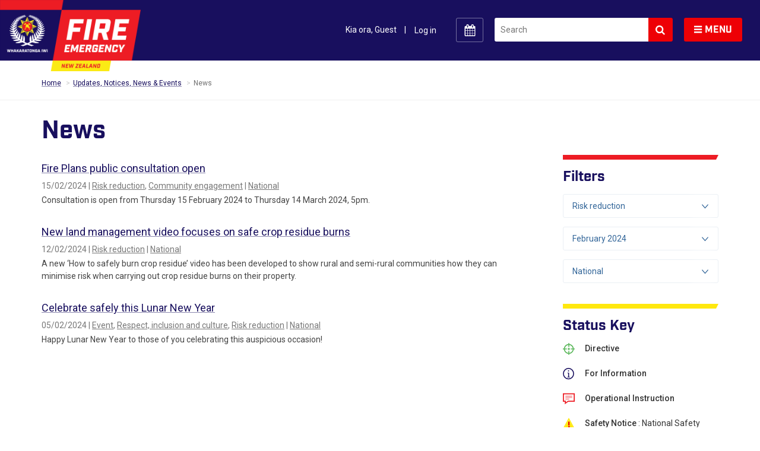

--- FILE ---
content_type: application/javascript
request_url: https://portal.fireandemergency.nz/_Incapsula_Resource?SWJIYLWA=719d34d31c8e3a6e6fffd425f7e032f3&ns=2&cb=1772101772
body_size: 20777
content:
var _0x59e4=['\x44\x47\x77\x34','\x77\x6f\x73\x70\x77\x36\x66\x44\x6f\x73\x4b\x4d\x4e\x30\x73\x62\x77\x35\x4d\x65\x77\x71\x6b\x6d\x77\x36\x55\x69\x77\x37\x38\x65\x4d\x63\x4b\x46\x65\x78\x46\x77\x77\x6f\x45\x75\x77\x36\x4e\x73\x42\x38\x4f\x55\x77\x37\x56\x68\x77\x35\x72\x44\x6b\x7a\x6b\x44\x77\x36\x55\x3d','\x66\x6e\x7a\x44\x73\x63\x4b\x38','\x77\x36\x48\x44\x73\x73\x4b\x41\x77\x36\x6a\x44\x6a\x38\x4b\x65','\x42\x51\x63\x66','\x59\x6a\x39\x67','\x77\x72\x77\x42\x64\x53\x4a\x6f\x4a\x32\x51\x4a\x77\x70\x4d\x76\x43\x45\x6e\x44\x71\x63\x4f\x72\x63\x67\x74\x32\x77\x35\x30\x42\x54\x53\x6c\x6b\x49\x63\x4f\x6a\x77\x6f\x35\x4d\x77\x37\x6e\x43\x6b\x6d\x48\x44\x76\x38\x4f\x39\x77\x6f\x55\x61\x51\x7a\x37\x43\x73\x32\x42\x54\x4f\x47\x54\x43\x6c\x73\x4f\x6f\x61\x38\x4f\x61\x46\x58\x59\x4d\x77\x70\x31\x70\x50\x54\x62\x44\x6a\x6d\x56\x4a\x77\x72\x30\x4c\x45\x63\x4f\x42\x77\x35\x51\x39\x4a\x33\x55\x57\x77\x36\x34\x6a','\x77\x37\x70\x32\x77\x71\x63\x3d','\x77\x70\x2f\x44\x6a\x4d\x4b\x69','\x43\x42\x77\x37','\x57\x67\x76\x43\x6d\x47\x44\x44\x75\x30\x66\x43\x69\x42\x58\x43\x72\x6a\x62\x44\x67\x52\x76\x43\x71\x77\x3d\x3d','\x4d\x48\x55\x75','\x65\x33\x55\x52','\x77\x70\x44\x44\x70\x30\x67\x3d','\x77\x34\x64\x6f\x77\x6f\x35\x7a\x56\x54\x72\x44\x6a\x38\x4f\x70\x77\x37\x50\x44\x70\x68\x42\x5a\x47\x73\x4b\x66\x77\x36\x64\x41\x50\x58\x2f\x43\x75\x4d\x4b\x76\x49\x63\x4b\x35\x54\x6d\x62\x44\x6a\x63\x4b\x37\x77\x70\x41\x61\x51\x68\x67\x51\x4f\x52\x50\x43\x68\x51\x3d\x3d','\x77\x72\x68\x67\x64\x4d\x4b\x6a','\x77\x72\x4c\x44\x76\x33\x70\x61\x4a\x4d\x4f\x4b\x65\x77\x3d\x3d','\x54\x73\x4f\x68\x77\x72\x59\x3d','\x77\x71\x46\x31\x77\x72\x70\x4b\x65\x63\x4b\x32','\x62\x47\x67\x52\x77\x72\x44\x44\x75\x56\x56\x6e\x77\x37\x34\x3d','\x77\x70\x48\x43\x6e\x73\x4b\x41','\x77\x35\x35\x44\x45\x30\x64\x48\x58\x57\x73\x3d','\x77\x36\x42\x58\x44\x73\x4b\x71\x77\x70\x52\x78\x77\x71\x33\x44\x6c\x63\x4b\x43','\x61\x38\x4f\x78\x50\x73\x4f\x6e\x63\x6c\x6a\x44\x6b\x67\x3d\x3d','\x77\x72\x58\x44\x69\x63\x4b\x44','\x4a\x7a\x72\x44\x76\x68\x37\x44\x71\x63\x4b\x6c\x77\x70\x4e\x6d\x51\x41\x3d\x3d','\x61\x63\x4f\x6a\x77\x34\x7a\x44\x76\x68\x55\x4d\x66\x51\x44\x44\x6f\x73\x4b\x54\x55\x7a\x37\x43\x6a\x6b\x4a\x6b\x77\x34\x73\x63\x49\x51\x3d\x3d','\x47\x63\x4f\x71\x48\x58\x34\x3d','\x77\x37\x46\x38\x77\x72\x52\x39\x51\x4d\x4f\x75\x77\x71\x6b\x3d','\x77\x36\x35\x6f\x4b\x63\x4b\x2b\x77\x70\x54\x43\x69\x73\x4f\x32\x58\x73\x4b\x64\x4e\x4d\x4b\x68\x77\x6f\x58\x44\x74\x38\x4b\x79\x65\x67\x3d\x3d','\x77\x35\x64\x70\x77\x6f\x44\x43\x68\x6b\x45\x3d','\x5a\x4d\x4f\x37\x50\x73\x4f\x7a\x61\x56\x77\x3d','\x77\x35\x4c\x44\x6b\x63\x4b\x74\x77\x34\x6a\x44\x70\x63\x4b\x31\x41\x33\x39\x51\x77\x72\x33\x44\x71\x56\x4e\x47\x64\x43\x37\x44\x73\x78\x63\x41\x77\x35\x76\x44\x74\x54\x48\x44\x76\x67\x48\x44\x6f\x4d\x4f\x34\x51\x53\x56\x53\x46\x45\x38\x49\x77\x71\x37\x44\x67\x38\x4f\x6a\x77\x37\x72\x44\x70\x63\x4b\x2f\x77\x37\x68\x46\x77\x37\x54\x44\x67\x69\x34\x44\x5a\x4d\x4f\x73\x63\x73\x4b\x34\x66\x73\x4b\x72\x77\x71\x4c\x43\x6d\x42\x44\x44\x6f\x67\x37\x43\x74\x79\x64\x54\x41\x73\x4b\x7a\x58\x44\x49\x58\x50\x78\x6b\x3d','\x77\x72\x41\x63\x77\x35\x55\x3d','\x5a\x77\x70\x62\x63\x41\x78\x4c\x77\x70\x72\x43\x69\x38\x4f\x38\x77\x70\x44\x43\x71\x41\x44\x44\x67\x30\x74\x44\x77\x72\x50\x44\x72\x41\x3d\x3d','\x44\x53\x34\x69\x49\x6c\x63\x3d','\x77\x35\x74\x63\x65\x6e\x2f\x44\x6d\x47\x59\x3d','\x77\x72\x72\x44\x6b\x32\x63\x3d','\x77\x72\x54\x44\x69\x63\x4b\x57','\x77\x6f\x42\x56\x77\x70\x55\x3d','\x77\x36\x6e\x43\x6e\x73\x4f\x4b','\x77\x37\x44\x44\x75\x38\x4b\x50\x77\x37\x37\x44\x6f\x63\x4b\x48','\x4f\x48\x50\x44\x69\x77\x3d\x3d','\x58\x73\x4b\x36\x66\x77\x3d\x3d','\x77\x36\x64\x65\x51\x4d\x4b\x73\x4e\x55\x67\x3d','\x77\x71\x6c\x61\x63\x57\x49\x5a\x5a\x51\x3d\x3d','\x77\x37\x2f\x44\x67\x73\x4b\x6c','\x77\x34\x63\x65\x77\x34\x2f\x44\x76\x73\x4b\x75\x49\x67\x3d\x3d','\x48\x78\x4c\x44\x69\x51\x3d\x3d','\x77\x72\x72\x44\x6a\x73\x4b\x46\x66\x38\x4f\x49\x77\x70\x48\x43\x67\x4d\x4f\x49\x77\x71\x30\x51','\x77\x37\x74\x32\x77\x72\x49\x3d','\x45\x73\x4b\x4c\x77\x6f\x6a\x43\x6b\x63\x4f\x35\x77\x35\x4c\x43\x6b\x38\x4f\x6e\x5a\x6e\x45\x3d','\x55\x48\x58\x44\x70\x4d\x4b\x6d\x4c\x73\x4b\x37','\x77\x34\x62\x44\x70\x38\x4f\x41','\x41\x57\x58\x44\x6b\x77\x3d\x3d','\x42\x32\x54\x44\x72\x41\x3d\x3d','\x4f\x6e\x41\x6f\x59\x73\x4b\x47\x50\x77\x3d\x3d','\x77\x37\x70\x67\x41\x51\x3d\x3d','\x77\x72\x34\x6c\x77\x36\x4c\x43\x71\x52\x72\x43\x6f\x77\x3d\x3d','\x77\x71\x56\x62\x77\x6f\x77\x3d','\x77\x71\x66\x43\x6a\x6b\x67\x3d','\x64\x79\x52\x75','\x77\x37\x5a\x52\x43\x38\x4b\x39\x77\x72\x46\x33\x77\x71\x66\x44\x6c\x63\x4b\x6e\x52\x67\x3d\x3d','\x77\x70\x35\x7a\x59\x51\x3d\x3d','\x50\x73\x4f\x78\x77\x70\x37\x44\x72\x55\x49\x56\x47\x43\x37\x43\x6e\x38\x4b\x73\x43\x51\x3d\x3d','\x77\x37\x64\x47\x54\x63\x4b\x33\x41\x41\x3d\x3d','\x77\x35\x35\x2f\x58\x41\x3d\x3d','\x56\x52\x7a\x43\x6b\x32\x62\x44\x75\x30\x6f\x3d','\x66\x38\x4f\x34\x77\x34\x33\x44\x6f\x67\x55\x62','\x77\x35\x52\x43\x47\x56\x46\x51\x66\x6d\x67\x3d','\x61\x73\x4b\x32\x5a\x4d\x4f\x43\x48\x63\x4b\x74','\x77\x34\x56\x7a\x47\x67\x3d\x3d','\x77\x70\x76\x44\x6a\x68\x4c\x44\x70\x38\x4f\x6b\x77\x35\x6f\x46','\x77\x6f\x52\x53\x77\x71\x6c\x36\x51\x6a\x4d\x3d','\x77\x37\x42\x54\x55\x73\x4b\x71','\x77\x37\x6c\x63\x42\x4d\x4b\x6f\x77\x6f\x5a\x77','\x77\x6f\x33\x44\x76\x32\x35\x73\x50\x63\x4f\x64','\x77\x36\x4d\x43\x66\x6a\x35\x64\x4b\x38\x4f\x33\x77\x34\x45\x2b\x77\x37\x6a\x44\x6f\x38\x4f\x48\x4f\x4d\x4f\x73','\x77\x6f\x58\x43\x6c\x4d\x4b\x59\x77\x36\x41\x68','\x77\x72\x6c\x37\x64\x4d\x4b\x70\x77\x34\x37\x43\x6b\x77\x3d\x3d','\x65\x33\x63\x65\x77\x71\x7a\x44\x6f\x41\x3d\x3d','\x77\x70\x74\x34\x66\x67\x3d\x3d','\x77\x36\x72\x44\x6d\x73\x4f\x56\x4f\x63\x4f\x33\x77\x34\x6e\x43\x6d\x4d\x4b\x63\x77\x35\x34\x59\x53\x63\x4b\x61\x61\x38\x4f\x49\x57\x6b\x6a\x44\x74\x4d\x4b\x35\x41\x73\x4f\x67\x42\x73\x4f\x30\x77\x6f\x5a\x50\x77\x36\x76\x44\x6e\x4d\x4f\x43\x77\x72\x37\x44\x6e\x63\x4b\x77\x77\x72\x54\x43\x73\x6a\x63\x6a\x77\x72\x78\x45\x4a\x73\x4f\x77\x51\x31\x7a\x44\x67\x54\x4d\x64\x77\x72\x33\x43\x6a\x78\x63\x38\x45\x46\x56\x66\x46\x43\x55\x79\x4e\x63\x4f\x59\x4c\x38\x4b\x48\x77\x34\x76\x43\x74\x38\x4b\x4f\x4f\x4d\x4b\x34\x4e\x7a\x38\x3d','\x77\x34\x35\x63\x45\x56\x31\x63','\x65\x43\x62\x43\x6d\x77\x3d\x3d','\x77\x36\x64\x72\x52\x48\x6a\x44\x72\x58\x2f\x43\x6b\x73\x4b\x6b','\x77\x6f\x56\x57\x77\x72\x63\x3d','\x4b\x73\x4f\x51\x77\x70\x6f\x3d','\x77\x70\x48\x43\x70\x4d\x4b\x75','\x54\x4d\x4b\x4a\x58\x41\x3d\x3d','\x77\x35\x42\x72\x77\x36\x73\x3d','\x4b\x46\x59\x55\x77\x72\x6f\x3d','\x77\x70\x6c\x35\x53\x77\x3d\x3d','\x59\x4d\x4f\x6f\x77\x34\x48\x44\x74\x67\x55\x42','\x77\x35\x52\x4f\x44\x77\x3d\x3d','\x45\x51\x39\x2b','\x4f\x56\x2f\x44\x6c\x67\x3d\x3d','\x77\x36\x39\x67\x49\x51\x3d\x3d','\x45\x32\x7a\x44\x6a\x41\x3d\x3d','\x77\x70\x6c\x64\x77\x71\x59\x3d','\x41\x63\x4b\x57\x77\x70\x72\x43\x69\x77\x3d\x3d','\x77\x37\x2f\x43\x67\x38\x4f\x6d','\x77\x37\x66\x43\x68\x38\x4f\x30','\x4e\x46\x31\x43\x49\x30\x35\x53\x77\x6f\x66\x44\x6d\x4d\x4b\x79\x77\x72\x33\x44\x73\x51\x72\x43\x68\x51\x42\x45\x77\x6f\x37\x43\x6d\x56\x68\x31\x77\x6f\x4d\x79\x77\x6f\x51\x52\x77\x36\x66\x44\x72\x73\x4b\x65\x54\x4d\x4f\x66\x44\x56\x6c\x73\x53\x7a\x58\x43\x75\x4d\x4b\x46\x55\x6d\x34\x4f\x77\x36\x55\x67','\x77\x70\x7a\x44\x74\x31\x6b\x3d','\x45\x6a\x73\x67\x4c\x46\x63\x76','\x4f\x6e\x41\x6f\x59\x73\x4b\x45\x4a\x4d\x4f\x61\x43\x38\x4b\x42\x77\x72\x77\x3d','\x77\x71\x76\x44\x6a\x6d\x39\x45\x77\x35\x4a\x43\x53\x69\x58\x44\x6c\x77\x63\x3d','\x56\x52\x66\x43\x6a\x38\x4b\x32\x47\x63\x4f\x6e','\x4b\x73\x4b\x33\x4e\x63\x4f\x39\x43\x46\x58\x44\x6a\x38\x4f\x79','\x77\x34\x45\x39\x5a\x77\x3d\x3d','\x54\x63\x4f\x4e\x45\x43\x62\x44\x70\x4d\x4b\x5a\x77\x34\x38\x2f\x46\x4d\x4f\x30\x77\x6f\x77\x6f\x77\x34\x76\x43\x67\x58\x45\x53\x62\x58\x2f\x44\x75\x45\x50\x44\x75\x78\x35\x76\x63\x38\x4b\x70\x4e\x38\x4f\x75\x61\x6e\x6c\x36\x77\x70\x48\x44\x68\x73\x4f\x32\x65\x77\x66\x44\x70\x45\x6b\x35\x55\x42\x63\x3d','\x77\x6f\x6e\x44\x6c\x48\x78\x58\x77\x36\x67\x3d','\x77\x72\x35\x37\x56\x51\x3d\x3d','\x77\x72\x58\x44\x67\x38\x4b\x4b\x61\x73\x4f\x2f\x77\x70\x59\x3d','\x4d\x63\x4f\x75\x42\x33\x78\x66\x63\x67\x3d\x3d','\x77\x71\x70\x68\x61\x4d\x4b\x71','\x77\x35\x56\x56\x61\x77\x3d\x3d','\x77\x35\x2f\x44\x6a\x38\x4f\x78\x4b\x77\x3d\x3d','\x77\x71\x72\x44\x70\x51\x77\x3d','\x5a\x47\x49\x63\x77\x71\x4c\x44\x6f\x46\x67\x3d','\x4d\x6b\x77\x4f\x77\x72\x77\x3d','\x77\x72\x58\x44\x74\x57\x42\x48','\x77\x35\x68\x58\x77\x37\x4d\x3d','\x77\x37\x50\x44\x75\x4d\x4f\x7a','\x77\x6f\x6a\x43\x6f\x63\x4b\x53','\x77\x35\x6c\x2b\x45\x67\x3d\x3d','\x77\x37\x55\x6c\x77\x37\x6b\x3d','\x77\x37\x42\x65\x61\x41\x3d\x3d','\x4a\x78\x45\x6d','\x42\x4d\x4f\x6f\x47\x77\x3d\x3d','\x77\x70\x37\x44\x68\x52\x6a\x44\x70\x63\x4f\x6f\x77\x37\x30\x3d','\x50\x38\x4f\x42\x77\x72\x66\x44\x6a\x38\x4b\x32\x77\x34\x34\x3d','\x77\x37\x70\x34\x77\x72\x31\x4a\x63\x38\x4b\x79\x77\x70\x70\x41','\x58\x63\x4b\x51\x77\x35\x51\x3d','\x64\x73\x4f\x33\x77\x35\x41\x3d','\x42\x54\x78\x52','\x53\x4d\x4f\x68\x77\x72\x6a\x43\x6d\x77\x3d\x3d','\x77\x36\x56\x6c\x45\x67\x3d\x3d','\x77\x35\x45\x37\x59\x32\x5a\x41\x4c\x51\x3d\x3d','\x77\x72\x62\x43\x6f\x42\x30\x73\x4f\x42\x35\x74\x4c\x56\x62\x43\x74\x51\x3d\x3d','\x77\x34\x56\x38\x77\x72\x6b\x3d','\x77\x36\x76\x44\x6d\x73\x4f\x51\x63\x63\x4b\x36\x77\x34\x33\x43\x6d\x4d\x4b\x63\x77\x35\x77\x59\x54\x4d\x4b\x61\x61\x73\x4f\x49\x57\x6b\x6a\x44\x73\x4d\x4f\x33\x54\x63\x4b\x75\x42\x63\x4f\x30\x77\x6f\x38\x41\x77\x71\x62\x43\x6b\x63\x4f\x45\x77\x37\x50\x43\x6b\x38\x4b\x31\x77\x37\x6f\x3d','\x77\x71\x72\x44\x6c\x73\x4b\x49\x5a\x4d\x4f\x2f','\x4c\x31\x67\x4e','\x57\x73\x4f\x6e\x77\x37\x34\x3d','\x77\x71\x54\x43\x70\x47\x34\x3d','\x77\x35\x4e\x65\x54\x41\x3d\x3d','\x77\x70\x6a\x44\x6a\x78\x2f\x44\x72\x41\x3d\x3d','\x65\x38\x4f\x36\x77\x37\x63\x3d','\x77\x71\x6e\x43\x68\x38\x4b\x61','\x77\x6f\x48\x44\x6b\x73\x4b\x7a','\x77\x72\x63\x69\x77\x36\x72\x43\x74\x51\x3d\x3d','\x4a\x44\x72\x44\x75\x41\x3d\x3d','\x77\x36\x42\x63\x77\x70\x77\x3d','\x77\x72\x2f\x43\x70\x78\x55\x77','\x55\x45\x67\x63','\x43\x69\x49\x6e','\x77\x35\x6e\x44\x68\x63\x4f\x32\x49\x73\x4f\x32\x5a\x51\x3d\x3d','\x77\x34\x68\x42\x61\x47\x55\x3d','\x77\x72\x6c\x44\x62\x41\x3d\x3d','\x77\x71\x6a\x43\x67\x38\x4b\x45\x77\x36\x59\x73\x77\x35\x51\x3d','\x77\x71\x5a\x70\x77\x71\x64\x47','\x58\x63\x4b\x69\x63\x73\x4f\x55','\x56\x7a\x42\x53\x77\x72\x51\x2f\x4d\x45\x45\x3d','\x5a\x38\x4f\x36\x77\x36\x4d\x3d','\x77\x72\x6f\x6f\x77\x37\x66\x43\x6a\x7a\x4c\x43\x75\x73\x4b\x6b','\x56\x6a\x70\x69','\x77\x37\x35\x4f\x4a\x67\x3d\x3d','\x77\x37\x45\x53\x64\x57\x67\x6f\x65\x43\x5a\x62\x77\x6f\x51\x69','\x77\x34\x48\x44\x6a\x38\x4f\x66\x43\x4d\x4f\x57\x58\x68\x39\x5a\x66\x38\x4f\x59\x77\x71\x51\x3d','\x4f\x6e\x63\x6d\x65\x38\x4b\x75\x4c\x67\x3d\x3d','\x46\x53\x6b\x43','\x77\x6f\x7a\x44\x67\x46\x73\x3d','\x65\x52\x6b\x4e\x77\x72\x56\x5a\x77\x35\x50\x44\x6b\x38\x4f\x58','\x77\x36\x6c\x57\x77\x34\x66\x44\x67\x45\x4e\x67\x55\x73\x4b\x73\x56\x38\x4f\x54\x77\x6f\x63\x46\x77\x70\x33\x44\x73\x79\x55\x71\x4b\x6c\x35\x69\x64\x52\x63\x61\x77\x35\x6f\x78\x49\x6e\x6c\x67\x77\x37\x46\x38\x56\x69\x2f\x43\x6c\x4d\x4f\x6b\x4f\x4d\x4f\x71\x54\x32\x31\x33\x77\x34\x64\x64','\x77\x70\x6e\x43\x68\x58\x55\x3d','\x77\x71\x78\x48\x61\x41\x3d\x3d','\x77\x36\x6a\x43\x6c\x4d\x4f\x57\x77\x70\x54\x44\x68\x79\x77\x3d','\x77\x70\x37\x44\x6d\x68\x45\x3d','\x52\x7a\x70\x49\x77\x70\x4d\x69\x4c\x31\x46\x45\x51\x63\x4f\x36\x45\x67\x3d\x3d','\x46\x63\x4b\x47\x77\x6f\x76\x43\x6c\x73\x4f\x64\x77\x35\x72\x43\x6b\x73\x4f\x77','\x57\x68\x62\x43\x6b\x33\x4c\x44\x75\x31\x44\x43\x75\x42\x72\x43\x76\x7a\x54\x44\x6c\x67\x3d\x3d','\x77\x37\x4a\x38\x77\x71\x4a\x63\x54\x73\x4f\x6b\x77\x71\x6c\x50','\x54\x6b\x45\x42','\x77\x72\x48\x44\x71\x6c\x4d\x3d','\x77\x34\x4e\x38\x77\x70\x6a\x43\x75\x31\x78\x65\x58\x51\x3d\x3d','\x77\x72\x66\x43\x6a\x63\x4b\x4f\x77\x6f\x2f\x43\x67\x7a\x68\x35\x41\x4d\x4b\x50\x77\x37\x73\x79\x62\x38\x4f\x64\x4a\x73\x4b\x39\x54\x63\x4b\x34\x77\x72\x50\x44\x73\x41\x3d\x3d','\x77\x71\x62\x43\x75\x42\x41\x33\x44\x77\x3d\x3d','\x77\x71\x44\x43\x6d\x48\x45\x6f\x77\x34\x6a\x44\x6f\x67\x3d\x3d','\x4e\x77\x34\x41\x66\x30\x78\x45','\x77\x6f\x2f\x43\x70\x78\x51\x3d','\x59\x38\x4f\x74\x47\x67\x3d\x3d','\x66\x57\x6b\x57\x77\x71\x44\x44\x73\x6c\x6c\x6e\x77\x36\x2f\x43\x6a\x51\x3d\x3d','\x77\x37\x2f\x44\x74\x73\x4b\x41\x77\x36\x76\x44\x6c\x4d\x4b\x62','\x44\x45\x62\x44\x67\x41\x3d\x3d','\x63\x63\x4f\x41\x77\x71\x66\x44\x69\x63\x4b\x6e','\x77\x34\x67\x54\x77\x34\x44\x44\x71\x38\x4b\x62\x50\x67\x3d\x3d','\x77\x35\x37\x44\x75\x38\x4b\x4d','\x77\x72\x41\x63\x66\x73\x4b\x2f\x77\x72\x50\x43\x6f\x41\x3d\x3d','\x51\x4d\x4b\x5a\x66\x77\x3d\x3d','\x77\x70\x4c\x44\x73\x6d\x73\x3d','\x47\x78\x49\x57\x47\x47\x4e\x62','\x77\x36\x58\x44\x73\x73\x4b\x43\x77\x37\x6e\x44\x68\x51\x3d\x3d','\x46\x63\x4f\x37\x43\x67\x3d\x3d','\x77\x35\x46\x4a\x45\x31\x4e\x63\x57\x51\x3d\x3d','\x59\x4d\x4f\x51\x50\x41\x3d\x3d','\x51\x79\x73\x67\x4c\x30\x59\x68\x77\x6f\x59\x62\x77\x35\x78\x57','\x4e\x33\x38\x62','\x56\x43\x64\x4e\x77\x6f\x51\x34\x77\x35\x77\x3d','\x47\x4d\x4b\x73\x77\x71\x73\x3d','\x77\x37\x31\x33\x42\x67\x3d\x3d','\x77\x36\x4c\x44\x74\x48\x78\x46\x4b\x51\x3d\x3d','\x77\x36\x45\x66\x63\x63\x4b\x30\x77\x72\x54\x43\x72\x51\x3d\x3d','\x77\x71\x50\x44\x72\x69\x59\x3d','\x77\x35\x6c\x4a\x77\x35\x73\x3d','\x77\x36\x39\x73\x77\x6f\x6f\x3d','\x4d\x53\x31\x6f\x45\x56\x66\x44\x73\x77\x3d\x3d','\x77\x37\x72\x43\x76\x38\x4f\x42','\x52\x38\x4f\x56\x41\x67\x3d\x3d','\x77\x70\x31\x66\x77\x37\x44\x43\x72\x6e\x74\x6a\x77\x70\x4e\x51\x66\x6b\x34\x62\x55\x4d\x4b\x66\x77\x72\x49\x36\x77\x34\x6b\x3d','\x77\x72\x33\x44\x74\x56\x6b\x3d','\x55\x73\x4f\x66\x77\x35\x6f\x3d','\x77\x35\x78\x77\x45\x41\x3d\x3d','\x77\x34\x68\x59\x62\x6d\x72\x44\x73\x48\x7a\x43\x75\x38\x4b\x69\x49\x54\x4d\x44\x41\x6d\x6f\x73\x53\x38\x4b\x74\x77\x35\x49\x3d','\x62\x57\x52\x35\x62\x4d\x4f\x32\x4e\x38\x4b\x4e\x45\x73\x4f\x79','\x4d\x55\x6b\x52\x77\x72\x31\x5a','\x50\x48\x4c\x44\x6e\x63\x4f\x72\x77\x36\x42\x74\x77\x37\x51\x3d','\x77\x71\x72\x44\x69\x56\x34\x3d','\x51\x33\x48\x44\x73\x4d\x4b\x7a\x42\x73\x4b\x68\x77\x70\x42\x43\x77\x36\x72\x44\x71\x73\x4f\x72\x77\x70\x41\x34\x77\x36\x6e\x44\x71\x38\x4f\x73\x77\x6f\x58\x44\x69\x6b\x78\x56\x53\x38\x4f\x72\x4d\x54\x74\x33\x77\x72\x33\x44\x70\x6b\x2f\x43\x69\x6c\x44\x44\x69\x73\x4f\x37\x62\x68\x30\x42\x4b\x77\x3d\x3d','\x77\x70\x68\x62\x77\x72\x4a\x36\x58\x7a\x58\x44\x6a\x41\x3d\x3d','\x64\x38\x4f\x7a\x77\x34\x37\x44\x69\x54\x67\x79','\x77\x36\x48\x43\x6f\x4d\x4f\x47','\x46\x57\x6b\x41','\x4b\x58\x51\x38\x64\x38\x4b\x75\x4a\x63\x4f\x68\x43\x38\x4b\x34\x77\x72\x7a\x44\x6c\x42\x6a\x44\x75\x31\x6c\x55\x65\x68\x39\x49\x54\x6e\x70\x36','\x77\x35\x52\x52\x64\x57\x72\x44\x72\x58\x6f\x3d','\x50\x41\x6a\x44\x6e\x77\x3d\x3d','\x77\x37\x30\x57\x61\x73\x4b\x30\x77\x71\x6e\x43\x71\x79\x70\x43\x77\x72\x41\x43\x77\x6f\x46\x59\x59\x54\x62\x44\x6f\x44\x39\x56\x77\x37\x76\x44\x6b\x6a\x73\x31\x77\x35\x30\x70\x77\x34\x48\x44\x76\x47\x34\x3d','\x77\x36\x66\x44\x73\x63\x4b\x55','\x77\x72\x46\x52\x4a\x55\x58\x43\x6f\x6b\x54\x44\x73\x43\x78\x52\x77\x71\x7a\x43\x70\x41\x3d\x3d','\x77\x36\x48\x43\x72\x38\x4f\x42','\x77\x37\x54\x43\x6e\x63\x4f\x4e\x77\x70\x54\x44\x6d\x69\x6f\x79','\x64\x63\x4b\x6d\x61\x4d\x4f\x57\x48\x63\x4b\x33','\x54\x79\x4a\x36\x4e\x78\x45\x37\x77\x35\x38\x4a\x77\x6f\x6f\x3d','\x66\x38\x4f\x39\x77\x34\x50\x44\x75\x41\x55\x3d','\x77\x71\x56\x2f\x41\x51\x3d\x3d','\x55\x78\x6f\x54\x45\x58\x5a\x58\x77\x34\x56\x6b\x66\x77\x3d\x3d','\x77\x34\x5a\x56\x77\x37\x33\x43\x70\x58\x74\x74\x77\x6f\x6f\x56\x4f\x31\x45\x4a\x48\x4d\x4b\x66\x77\x72\x30\x71\x77\x34\x6e\x43\x71\x4d\x4b\x45\x56\x63\x4b\x46\x77\x36\x59\x3d','\x56\x54\x62\x43\x6b\x51\x3d\x3d','\x55\x63\x4f\x2b\x77\x72\x33\x43\x6e\x44\x67\x3d','\x4c\x6a\x68\x71\x48\x31\x63\x3d','\x66\x4d\x4f\x69\x77\x35\x38\x3d','\x77\x72\x35\x57\x53\x67\x3d\x3d','\x77\x34\x58\x44\x6a\x4d\x4f\x74\x49\x73\x4f\x72\x59\x78\x67\x3d','\x4a\x78\x67\x4e\x61\x56\x35\x65\x77\x34\x4c\x43\x6b\x73\x4b\x67','\x77\x71\x54\x44\x67\x32\x42\x52\x77\x36\x56\x46','\x54\x38\x4f\x59\x42\x51\x3d\x3d','\x4d\x6c\x55\x49\x77\x72\x4e\x45\x77\x35\x58\x43\x73\x63\x4b\x64\x56\x38\x4b\x50\x77\x70\x33\x43\x67\x63\x4b\x62\x77\x70\x56\x79\x51\x63\x4b\x58\x77\x36\x2f\x44\x75\x73\x4b\x37\x77\x6f\x4a\x36\x55\x6d\x74\x55\x56\x78\x45\x63\x61\x73\x4f\x6c\x77\x37\x48\x43\x69\x54\x55\x76','\x77\x36\x48\x43\x67\x38\x4b\x32\x77\x70\x76\x44\x6a\x4d\x4b\x46\x62\x63\x4b\x4e\x4a\x6a\x73\x35\x77\x6f\x41\x3d','\x77\x37\x56\x53\x51\x67\x3d\x3d','\x4f\x78\x67\x4e\x61\x55\x42\x34\x77\x34\x6f\x3d','\x77\x71\x6e\x44\x6b\x38\x4b\x58\x5a\x51\x3d\x3d','\x77\x34\x31\x41\x43\x46\x4e\x42\x58\x33\x30\x3d','\x66\x38\x4b\x71\x61\x73\x4f\x55\x42\x38\x4b\x2b\x77\x71\x44\x44\x6d\x67\x3d\x3d','\x77\x71\x39\x78\x77\x70\x49\x3d','\x4c\x53\x52\x7a\x45\x55\x72\x44\x74\x55\x64\x70\x51\x52\x37\x43\x72\x67\x3d\x3d','\x58\x77\x66\x43\x6a\x38\x4b\x79\x47\x63\x4f\x6d\x77\x34\x72\x44\x71\x41\x3d\x3d','\x77\x35\x70\x4c\x77\x36\x6b\x3d','\x51\x68\x45\x42\x48\x58\x4e\x62\x77\x37\x39\x34\x61\x38\x4f\x6f','\x77\x37\x48\x43\x67\x73\x4f\x64\x77\x6f\x48\x44\x73\x69\x4d\x6b\x45\x73\x4f\x4f','\x55\x68\x45\x45\x41\x41\x3d\x3d','\x65\x4d\x4f\x73\x77\x34\x33\x44\x76\x52\x51\x64','\x54\x43\x64\x51\x77\x70\x63\x3d','\x56\x53\x31\x42\x77\x6f\x6f\x67\x77\x35\x45\x3d','\x52\x73\x4f\x72\x77\x71\x4c\x43\x6e\x6a\x67\x4d\x77\x71\x41\x3d','\x49\x4d\x4f\x52\x77\x72\x76\x44\x6d\x38\x4b\x32\x77\x35\x51\x3d','\x77\x71\x44\x44\x68\x38\x4b\x63','\x77\x34\x64\x5a\x62\x77\x3d\x3d','\x77\x6f\x4a\x53\x48\x67\x3d\x3d','\x53\x44\x42\x49\x77\x6f\x63\x69\x4e\x51\x3d\x3d','\x77\x72\x33\x43\x68\x38\x4b\x53','\x77\x70\x56\x61\x77\x6f\x34\x3d','\x66\x31\x6f\x63\x77\x72\x70\x44\x77\x35\x54\x43\x6d\x73\x4f\x59\x53\x73\x4b\x4e\x77\x34\x48\x43\x6e\x63\x4b\x43\x77\x6f\x46\x68\x54\x51\x3d\x3d','\x77\x71\x35\x37\x53\x4d\x4b\x32\x77\x35\x58\x43\x6e\x38\x4b\x70\x52\x51\x3d\x3d','\x4f\x31\x48\x44\x72\x51\x3d\x3d','\x55\x68\x42\x2b','\x77\x36\x50\x43\x69\x63\x4f\x34\x77\x70\x6e\x44\x67\x4d\x4b\x5a','\x77\x6f\x46\x37\x77\x72\x68\x72\x49\x63\x4f\x32\x77\x34\x56\x45\x66\x4d\x4f\x6a\x61\x42\x33\x43\x73\x38\x4b\x37\x53\x7a\x44\x43\x6f\x45\x76\x43\x69\x6e\x66\x44\x74\x30\x6f\x68\x77\x35\x76\x44\x6d\x58\x38\x6a\x45\x73\x4f\x57\x77\x72\x38\x31\x51\x63\x4b\x52\x44\x6b\x59\x52\x41\x6a\x70\x56\x4b\x67\x3d\x3d','\x4f\x42\x6b\x41\x59\x67\x3d\x3d','\x65\x4d\x4f\x69\x77\x34\x30\x3d','\x77\x37\x7a\x43\x6d\x63\x4f\x30\x77\x6f\x33\x44\x67\x4d\x4b\x44','\x77\x35\x63\x44\x77\x34\x7a\x44\x76\x38\x4b\x62\x4a\x41\x3d\x3d','\x77\x35\x5a\x56\x62\x57\x54\x44\x76\x6e\x50\x43\x6b\x4d\x4b\x6f\x4b\x77\x3d\x3d','\x66\x4d\x4b\x37\x62\x38\x4f\x43\x48\x63\x4b\x73','\x4d\x38\x4f\x71\x48\x33\x4a\x4d\x65\x38\x4f\x65\x77\x37\x42\x62\x47\x38\x4f\x44\x64\x73\x4b\x50\x77\x37\x58\x44\x6d\x4d\x4b\x6b','\x77\x35\x5a\x64\x77\x37\x33\x43\x74\x58\x41\x3d','\x66\x6d\x49\x63\x77\x71\x48\x44\x75\x30\x49\x3d','\x49\x73\x4f\x56\x77\x71\x50\x44\x6c\x63\x4b\x6c\x77\x35\x30\x56\x77\x6f\x42\x74\x52\x44\x54\x43\x69\x4d\x4f\x4b\x4d\x41\x4d\x50\x42\x67\x3d\x3d','\x66\x73\x4f\x2f\x50\x4d\x4f\x68\x65\x41\x3d\x3d','\x77\x37\x64\x70\x77\x72\x42\x6e\x53\x4d\x4f\x75\x77\x71\x6b\x3d','\x77\x72\x4d\x73\x77\x37\x58\x43\x73\x6a\x7a\x43\x74\x73\x4b\x31\x77\x34\x46\x74\x77\x72\x41\x4e\x44\x38\x4b\x65\x77\x70\x34\x36\x46\x69\x6b\x57\x56\x55\x6f\x31\x57\x78\x37\x43\x67\x73\x4f\x68\x77\x70\x37\x44\x72\x51\x3d\x3d','\x4e\x46\x67\x52\x77\x71\x46\x49','\x77\x35\x52\x31\x77\x70\x6e\x43\x69\x46\x78\x64\x53\x77\x3d\x3d','\x77\x71\x31\x59\x50\x6b\x58\x43\x76\x30\x49\x3d','\x4c\x46\x67\x4c\x77\x72\x31\x4b\x77\x35\x72\x43\x6d\x73\x4b\x58\x58\x63\x4f\x56\x77\x35\x44\x43\x6e\x63\x4b\x57\x77\x70\x52\x7a\x52\x38\x4b\x4c\x77\x37\x45\x3d','\x62\x63\x4f\x33\x77\x34\x7a\x44\x6d\x79\x6b\x3d','\x77\x34\x31\x41\x48\x45\x42\x4f\x58\x6e\x77\x48','\x77\x34\x70\x34\x77\x70\x72\x43\x68\x6c\x4a\x53\x54\x4d\x4b\x31\x55\x38\x4f\x4b\x77\x34\x41\x71\x77\x72\x76\x44\x76\x32\x38\x68\x61\x77\x77\x37','\x77\x72\x72\x43\x6e\x48\x4d\x36\x77\x35\x6b\x3d','\x62\x4d\x4f\x7a\x77\x34\x4c\x44\x69\x6a\x34\x7a\x77\x6f\x38\x78\x77\x34\x6f\x3d','\x77\x71\x70\x34\x65\x73\x4b\x32\x77\x34\x48\x43\x6d\x63\x4b\x31\x54\x77\x3d\x3d','\x77\x71\x58\x43\x70\x41\x6b\x35\x45\x68\x39\x57\x4c\x57\x2f\x43\x74\x63\x4b\x30\x64\x73\x4b\x7a\x77\x6f\x72\x43\x6c\x63\x4b\x73\x49\x67\x3d\x3d','\x5a\x78\x63\x44\x48\x57\x5a\x62\x77\x37\x4e\x4f\x65\x63\x4f\x6e\x77\x34\x4d\x73\x52\x51\x3d\x3d','\x51\x77\x77\x65\x42\x32\x52\x4e','\x4a\x52\x4d\x4c\x5a\x31\x46\x44\x77\x37\x6e\x43\x70\x63\x4b\x49','\x4f\x44\x42\x76\x42\x56\x66\x44\x71\x41\x3d\x3d','\x41\x6a\x68\x75\x46\x30\x33\x44\x72\x33\x64\x68','\x77\x35\x67\x6d\x5a\x48\x4a\x41\x4e\x67\x3d\x3d','\x61\x38\x4f\x2f\x50\x4d\x4f\x34\x54\x56\x7a\x44\x6c\x73\x4b\x39\x77\x71\x50\x43\x6b\x73\x4f\x4a','\x77\x71\x33\x44\x6e\x6d\x64\x46\x77\x36\x56\x65','\x61\x32\x38\x41\x77\x71\x72\x44\x75\x56\x55\x3d','\x51\x53\x31\x50\x77\x70\x4d\x69\x4c\x67\x3d\x3d','\x4d\x44\x72\x44\x70\x68\x50\x44\x71\x38\x4b\x38','\x77\x35\x68\x55\x46\x45\x64\x63\x51\x67\x3d\x3d','\x53\x51\x51\x53\x42\x6e\x45\x3d','\x77\x71\x6e\x43\x68\x58\x59\x38\x77\x34\x6a\x44\x75\x51\x3d\x3d','\x77\x36\x74\x47\x55\x77\x3d\x3d','\x77\x36\x72\x43\x6c\x4d\x4f\x2f\x77\x6f\x33\x44\x67\x4d\x4b\x43','\x77\x35\x63\x58\x77\x34\x6a\x44\x72\x63\x4b\x64\x50\x77\x3d\x3d','\x77\x35\x54\x44\x6c\x38\x4f\x39\x4e\x73\x4f\x74\x59\x41\x4a\x65\x65\x77\x3d\x3d','\x77\x37\x4e\x68\x77\x71\x6c\x61\x58\x63\x4f\x77','\x77\x72\x46\x49\x4e\x6b\x54\x43\x6f\x6b\x54\x44\x71\x79\x78\x66\x77\x72\x48\x44\x75\x6d\x41\x3d','\x4f\x38\x4b\x67\x44\x38\x4f\x36\x44\x6b\x38\x3d','\x77\x37\x74\x47\x77\x6f\x4c\x43\x68\x6c\x4a\x62\x54\x4d\x4b\x33\x51\x4d\x4b\x57\x77\x35\x49\x3d','\x62\x63\x4f\x6d\x4f\x63\x4f\x6e\x61\x55\x63\x3d','\x77\x34\x52\x54\x77\x37\x7a\x43\x67\x57\x42\x34\x77\x6f\x67\x64\x65\x6b\x77\x54\x55\x38\x4b\x45','\x4d\x47\x54\x44\x6b\x4d\x4f\x39\x77\x36\x78\x52','\x46\x63\x4b\x4d\x77\x6f\x54\x43\x6f\x73\x4f\x50\x77\x34\x6e\x43\x6d\x4d\x4f\x76\x52\x6e\x48\x44\x68\x4d\x4b\x4c\x63\x42\x6b\x53\x58\x54\x58\x44\x6f\x45\x37\x44\x71\x73\x4f\x57\x77\x37\x76\x44\x67\x67\x3d\x3d','\x61\x63\x4f\x31\x77\x34\x62\x44\x6f\x67\x55\x61','\x52\x73\x4b\x51\x59\x38\x4f\x64\x44\x4d\x4b\x78\x77\x71\x54\x44\x69\x73\x4b\x47\x77\x36\x4c\x43\x68\x73\x4b\x38\x54\x38\x4b\x50\x77\x6f\x6a\x43\x70\x63\x4f\x6d\x65\x4d\x4f\x63\x77\x72\x5a\x7a\x41\x77\x3d\x3d','\x4b\x63\x4f\x4d\x77\x72\x7a\x44\x6a\x38\x4b\x32\x77\x34\x38\x3d','\x77\x37\x4a\x32\x77\x71\x4e\x63\x52\x4d\x4f\x6d\x77\x71\x4a\x4a\x64\x6d\x59\x53\x77\x71\x46\x35\x77\x36\x4d\x2f\x62\x77\x6e\x44\x6a\x55\x44\x44\x6b\x4d\x4f\x37\x77\x34\x66\x43\x70\x38\x4b\x30\x77\x36\x48\x44\x6b\x63\x4b\x34\x77\x6f\x33\x43\x67\x6e\x34\x3d','\x77\x34\x45\x4f\x77\x34\x66\x44\x76\x38\x4b\x62\x4a\x51\x3d\x3d','\x77\x35\x76\x43\x72\x73\x4f\x50\x77\x70\x62\x44\x6b\x53\x41\x7a\x46\x63\x4f\x4d\x77\x36\x4a\x30\x54\x4d\x4b\x58\x4f\x63\x4f\x2b\x57\x4d\x4f\x36\x77\x72\x76\x43\x6d\x4d\x4f\x42\x50\x51\x3d\x3d','\x77\x72\x4a\x7a\x77\x72\x64\x62\x65\x38\x4b\x6b\x77\x6f\x41\x4a\x5a\x63\x4f\x77\x49\x45\x44\x44\x70\x38\x4f\x54\x41\x58\x72\x43\x68\x55\x6a\x43\x6f\x53\x37\x43\x6f\x51\x35\x2f\x77\x70\x62\x44\x76\x30\x42\x75\x56\x63\x4f\x57\x77\x72\x6c\x45\x49\x73\x4b\x4b\x50\x47\x51\x4c\x4b\x77\x3d\x3d','\x77\x71\x52\x46\x4f\x56\x48\x43\x76\x31\x6b\x3d','\x41\x68\x63\x54\x46\x30\x39\x66\x77\x35\x68\x6c\x63\x63\x4f\x72\x77\x34\x6f\x75\x51\x6b\x49\x30\x41\x79\x66\x44\x6e\x68\x6a\x44\x67\x38\x4b\x5a\x55\x46\x6a\x44\x6d\x4d\x4b\x32\x52\x77\x6c\x6c','\x77\x37\x52\x45\x54\x73\x4b\x39\x45\x55\x2f\x44\x70\x42\x73\x4f\x77\x34\x48\x44\x72\x73\x4f\x78\x4c\x4d\x4b\x64\x42\x77\x3d\x3d','\x56\x6d\x58\x44\x72\x4d\x4b\x6e\x47\x38\x4b\x38','\x4f\x73\x4f\x52\x77\x71\x66\x44\x6a\x38\x4b\x72\x77\x35\x4d\x50','\x51\x7a\x6c\x4a\x77\x6f\x49\x33\x4d\x51\x70\x56\x55\x4d\x4f\x6b\x46\x63\x4f\x65\x43\x58\x30\x3d','\x53\x78\x66\x43\x6b\x4d\x4b\x6b\x42\x4d\x4f\x39\x77\x34\x41\x3d','\x58\x68\x58\x43\x6b\x6d\x50\x44\x72\x6b\x37\x44\x6f\x77\x6e\x43\x75\x54\x54\x44\x68\x78\x44\x43\x72\x4d\x4f\x6a','\x46\x4d\x4b\x62\x77\x6f\x44\x43\x6b\x4d\x4f\x4f\x77\x34\x34\x3d','\x56\x67\x59\x59\x46\x33\x56\x4e\x77\x35\x67\x3d','\x4b\x54\x73\x73\x43\x6c\x41\x30\x77\x6f\x6f\x59\x77\x35\x74\x65\x49\x67\x3d\x3d','\x58\x41\x72\x43\x69\x4d\x4b\x69\x47\x63\x4f\x38','\x4f\x7a\x37\x44\x75\x51\x4c\x44\x70\x38\x4b\x32\x77\x6f\x49\x68\x46\x63\x4f\x69\x66\x38\x4f\x58\x77\x36\x51\x3d','\x4c\x43\x50\x44\x6f\x51\x54\x44\x75\x73\x4b\x33','\x53\x73\x4f\x4c\x77\x35\x77\x3d','\x77\x37\x54\x44\x76\x38\x4b\x42\x77\x36\x37\x44\x67\x63\x4b\x66\x45\x46\x39\x77\x77\x6f\x54\x43\x6e\x79\x4a\x73\x56\x67\x37\x44\x67\x53\x63\x2b','\x77\x36\x4e\x59\x42\x73\x4b\x36\x77\x70\x63\x3d','\x55\x52\x30\x5a\x45\x48\x39\x4a\x77\x6f\x56\x31\x64\x4d\x4f\x65\x77\x35\x49\x39\x57\x46\x6b\x6e\x52\x48\x34\x3d','\x77\x71\x42\x39\x77\x72\x68\x62\x63\x77\x3d\x3d','\x77\x36\x46\x57\x4f\x63\x4b\x37\x77\x6f\x42\x78\x77\x71\x33\x44\x6c\x77\x3d\x3d','\x77\x35\x5a\x56\x62\x57\x54\x44\x76\x6e\x50\x43\x6b\x4d\x4b\x6f\x4b\x32\x6b\x46\x48\x47\x73\x47\x53\x4d\x4b\x69\x77\x35\x49\x71','\x77\x35\x74\x45\x62\x6b\x37\x44\x74\x58\x50\x43\x6c\x38\x4b\x30','\x77\x72\x76\x43\x71\x51\x6f\x33\x48\x42\x42\x39\x4a\x32\x58\x44\x72\x38\x4b\x2b\x61\x38\x4b\x6b\x77\x70\x50\x43\x6a\x77\x3d\x3d','\x4f\x4d\x4f\x7a\x41\x47\x68\x66\x61\x51\x3d\x3d','\x5a\x33\x51\x52\x77\x72\x58\x44\x6f\x51\x3d\x3d','\x77\x71\x4c\x43\x6e\x47\x6b\x6d\x77\x35\x76\x44\x71\x38\x4b\x46\x47\x38\x4b\x34\x66\x4d\x4b\x74\x77\x36\x63\x4c\x42\x63\x4f\x35\x77\x71\x74\x62\x43\x33\x51\x2f','\x77\x72\x6c\x37\x64\x63\x4b\x73\x77\x34\x4c\x43\x6c\x63\x4b\x7a\x53\x38\x4f\x48\x4a\x67\x3d\x3d','\x77\x71\x4c\x43\x6e\x47\x6b\x6d\x77\x35\x76\x44\x71\x38\x4b\x46\x47\x38\x4b\x34\x66\x4d\x4b\x69\x77\x36\x6b\x4c\x44\x4d\x4f\x70\x77\x71\x6c\x49\x42\x79\x5a\x73\x77\x6f\x62\x44\x69\x73\x4b\x68','\x77\x71\x2f\x44\x68\x38\x4b\x49\x65\x4d\x4f\x75','\x77\x35\x31\x6a\x66\x41\x3d\x3d','\x64\x63\x4b\x69\x61\x4d\x4f\x57\x48\x4d\x4b\x2b\x77\x71\x72\x44\x6d\x67\x3d\x3d','\x77\x6f\x76\x43\x68\x4d\x4b\x41\x77\x36\x51\x37\x77\x34\x67\x65\x77\x35\x51\x53\x77\x35\x67\x56\x4e\x63\x4b\x49\x4e\x73\x4f\x2f\x77\x34\x76\x44\x6b\x38\x4f\x67\x4c\x38\x4f\x5a\x77\x36\x34\x79\x66\x43\x33\x43\x6b\x38\x4f\x48','\x43\x44\x38\x69\x50\x6b\x59\x3d','\x77\x34\x35\x4a\x77\x37\x7a\x43\x6f\x6e\x42\x2b\x77\x71\x59\x3d','\x55\x79\x64\x61\x77\x70\x41\x3d','\x77\x72\x68\x70\x77\x72\x6c\x4d\x63\x38\x4b\x7a\x77\x71\x38\x3d','\x4e\x58\x30\x6e\x64\x38\x4b\x7a\x49\x77\x3d\x3d','\x77\x72\x50\x43\x6a\x38\x4b\x45\x77\x36\x55\x33\x77\x34\x73\x65\x77\x35\x41\x43\x77\x35\x55\x44\x62\x38\x4b\x6f\x4e\x73\x4f\x31\x77\x35\x76\x44\x6c\x4d\x4b\x71\x4f\x38\x4f\x48','\x55\x6a\x52\x4b\x77\x70\x55\x7a','\x77\x34\x56\x72\x77\x37\x59\x3d','\x56\x7a\x64\x58\x77\x6f\x59\x2b\x77\x36\x4e\x6a\x77\x36\x4a\x4e\x5a\x67\x3d\x3d','\x77\x72\x31\x62\x66\x6e\x51\x33\x5a\x6e\x70\x52\x77\x6f\x4a\x72\x44\x67\x37\x43\x6d\x4d\x4f\x6f\x66\x6c\x6b\x6d\x77\x70\x77\x50\x52\x6e\x67\x3d','\x54\x69\x4e\x50\x77\x70\x59\x70','\x44\x58\x58\x44\x76\x77\x3d\x3d','\x56\x67\x66\x43\x6c\x63\x4b\x30\x48\x38\x4f\x48\x77\x34\x44\x44\x72\x38\x4b\x71\x52\x45\x67\x3d','\x4b\x69\x46\x6f\x45\x6b\x7a\x44\x72\x44\x5a\x62\x58\x41\x6a\x44\x6c\x42\x62\x44\x73\x73\x4b\x79\x55\x4d\x4f\x52\x47\x63\x4b\x54\x77\x72\x6a\x44\x6d\x77\x31\x51\x77\x34\x51\x45\x50\x6d\x52\x5a\x77\x35\x51\x3d','\x58\x41\x48\x43\x6c\x48\x4c\x44\x75\x31\x45\x3d','\x77\x34\x46\x38\x77\x71\x4a\x75\x5a\x63\x4f\x52\x77\x71\x6c\x54\x50\x46\x77\x2f\x77\x72\x39\x79\x77\x36\x59\x59\x63\x67\x37\x44\x6a\x30\x44\x44\x6d\x73\x4f\x51','\x4c\x6e\x45\x6e\x64\x4d\x4b\x6f\x50\x4d\x4b\x51\x44\x63\x4b\x76\x77\x71\x62\x43\x6d\x67\x4c\x44\x70\x67\x78\x48\x59\x67\x56\x64\x43\x57\x42\x6d\x51\x63\x4b\x58\x77\x36\x30\x39\x53\x48\x76\x44\x69\x63\x4f\x6d','\x77\x34\x73\x2f\x59\x58\x52\x52','\x52\x52\x73\x5a\x42\x32\x52\x4d\x77\x35\x35\x69\x62\x38\x4f\x69\x77\x35\x51\x3d','\x4b\x53\x64\x56\x41\x6c\x48\x44\x73\x6e\x5a\x72','\x77\x70\x76\x44\x69\x63\x4b\x4c\x59\x63\x4f\x75\x77\x70\x2f\x43\x69\x73\x4b\x46\x77\x70\x67\x64\x43\x38\x4b\x44\x4d\x4d\x4f\x53\x51\x30\x54\x43\x74\x4d\x4f\x6b\x48\x63\x4b\x33\x52\x73\x4f\x37\x77\x70\x64\x64\x77\x71\x72\x44\x6b\x4d\x4f\x56\x77\x36\x58\x43\x6d\x73\x4f\x71\x77\x71\x7a\x44\x70\x6d\x63\x32\x77\x36\x70\x64\x63\x38\x4f\x69\x48\x30\x76\x43\x6d\x79\x4a\x63\x77\x72\x50\x44\x6b\x55\x77\x6c\x55\x52\x63\x4e\x55\x33\x41\x38\x64\x38\x4b\x49\x50\x4d\x4f\x63\x77\x34\x54\x43\x70\x63\x4b\x59\x59\x73\x4b\x75\x4f\x33\x33\x44\x68\x67\x34\x64\x77\x72\x51\x4e\x54\x68\x76\x44\x75\x4d\x4f\x4d\x63\x56\x56\x56\x77\x37\x33\x43\x6c\x73\x4b\x2b\x77\x34\x64\x36\x77\x6f\x45\x4b\x64\x51\x3d\x3d','\x77\x37\x73\x62\x63\x38\x4b\x6d\x77\x71\x55\x3d','\x77\x70\x76\x43\x6a\x47\x6b\x3d','\x77\x72\x6e\x43\x6b\x33\x73\x71\x77\x35\x72\x44\x6f\x38\x4b\x66\x45\x63\x4b\x75','\x43\x44\x73\x38\x4f\x45\x6f\x6f\x77\x6f\x45\x47','\x77\x37\x73\x66\x62\x63\x4b\x67\x77\x71\x6e\x43\x71\x68\x74\x55','\x77\x71\x39\x53\x4e\x45\x63\x3d','\x4c\x54\x54\x44\x71\x77\x4c\x44\x6f\x38\x4b\x68\x77\x6f\x6c\x39\x48\x4d\x4f\x67\x59\x38\x4b\x54\x77\x72\x6a\x44\x6f\x4d\x4f\x78\x77\x70\x35\x46\x77\x36\x4a\x62\x77\x34\x41\x6b','\x77\x71\x6e\x44\x75\x32\x56\x63\x49\x41\x3d\x3d','\x77\x35\x78\x62\x65\x48\x6a\x44\x74\x48\x66\x43\x69\x73\x4b\x7a\x46\x43\x67\x43\x43\x51\x3d\x3d','\x58\x54\x52\x43\x77\x6f\x39\x69\x77\x34\x42\x6c\x77\x35\x56\x4e\x66\x48\x44\x43\x6d\x45\x6c\x49\x77\x35\x6e\x43\x69\x38\x4b\x34\x52\x43\x66\x43\x76\x73\x4f\x2b\x77\x35\x6b\x3d','\x4b\x38\x4f\x71\x42\x57\x35\x4f','\x43\x6a\x45\x64\x50\x31\x45\x75\x77\x6f\x45\x53','\x77\x35\x4e\x4e\x43\x31\x31\x50\x55\x48\x6f\x46\x77\x35\x38\x44\x77\x34\x66\x43\x72\x4d\x4b\x55\x77\x36\x44\x44\x71\x68\x38\x76\x53\x73\x4b\x31\x77\x6f\x78\x43\x63\x4d\x4b\x77\x77\x72\x77\x3d','\x77\x35\x62\x44\x6a\x38\x4f\x32\x4b\x38\x4f\x6e\x62\x68\x39\x43\x65\x63\x4f\x59','\x77\x71\x76\x44\x6b\x73\x4b\x51','\x52\x73\x4f\x72\x77\x71\x66\x43\x6e\x43\x38\x47\x77\x6f\x54\x43\x72\x56\x7a\x43\x6e\x51\x3d\x3d','\x4f\x4d\x4b\x74\x43\x4d\x4f\x71\x44\x6c\x58\x44\x6a\x73\x4f\x37','\x4f\x6a\x6a\x44\x75\x68\x4c\x44\x71\x38\x4b\x71\x77\x34\x6c\x2b\x57\x38\x4f\x67\x65\x4d\x4b\x59','\x77\x34\x35\x56\x64\x33\x6a\x44\x76\x41\x3d\x3d','\x56\x63\x4f\x6e\x77\x72\x58\x43\x67\x53\x51\x3d','\x77\x71\x34\x75\x77\x37\x48\x43\x76\x6a\x37\x43\x75\x63\x4f\x76\x77\x34\x5a\x36\x77\x37\x63\x61\x43\x38\x4b\x66','\x77\x34\x68\x5a\x77\x37\x6a\x43\x70\x33\x31\x34','\x77\x70\x66\x44\x6a\x78\x66\x44\x73\x73\x4f\x31','\x66\x73\x4f\x35\x77\x34\x48\x44\x6e\x69\x55\x46\x77\x71\x38\x78\x77\x34\x72\x44\x69\x78\x50\x43\x6d\x73\x4b\x79\x43\x55\x2f\x44\x6f\x67\x3d\x3d','\x77\x36\x48\x43\x6e\x73\x4f\x5a\x77\x6f\x50\x44\x6d\x68\x73\x6b\x42\x4d\x4f\x4f\x77\x34\x35\x6f\x5a\x63\x4b\x4c\x4d\x63\x4f\x70','\x77\x35\x31\x62\x54\x47\x6a\x44\x75\x31\x44\x43\x6c\x73\x4b\x6f\x4c\x6a\x51\x44\x48\x6c\x6f\x73\x56\x38\x4b\x7a\x77\x34\x41\x74\x77\x72\x2f\x43\x72\x4d\x4b\x4e\x77\x35\x55\x3d','\x77\x72\x67\x31\x77\x36\x72\x43\x71\x43\x2f\x43\x70\x41\x3d\x3d','\x66\x32\x34\x63\x77\x71\x48\x44\x75\x30\x63\x6e\x77\x34\x4c\x43\x6f\x46\x38\x50\x4c\x63\x4f\x6b\x77\x6f\x6b\x79\x56\x68\x68\x2f\x77\x34\x67\x3d','\x77\x6f\x4a\x37\x56\x46\x51\x64\x58\x77\x74\x39\x77\x72\x74\x65\x4f\x43\x38\x3d','\x77\x71\x52\x54\x5a\x6e\x6b\x2f\x63\x43\x42\x52\x77\x6f\x55\x78\x42\x68\x58\x43\x76\x63\x4f\x6f\x51\x30\x63\x2b\x77\x6f\x31\x42\x56\x53\x51\x78\x4b\x73\x4b\x78\x77\x34\x78\x46\x77\x71\x44\x44\x6a\x54\x49\x3d','\x4b\x79\x6c\x71\x41\x30\x59\x3d','\x55\x41\x48\x43\x69\x77\x3d\x3d','\x54\x38\x4f\x6e\x77\x72\x7a\x43\x6b\x42\x67\x61\x77\x71\x44\x43\x73\x56\x38\x3d','\x77\x35\x4e\x4e\x43\x31\x31\x50\x55\x48\x6f\x46\x77\x35\x38\x44\x77\x35\x54\x43\x72\x38\x4b\x50\x77\x36\x6e\x44\x70\x68\x49\x6f\x44\x63\x4b\x32\x77\x6f\x63\x43\x5a\x63\x4b\x77\x77\x71\x42\x58\x77\x71\x6a\x43\x71\x41\x3d\x3d','\x77\x37\x6e\x43\x6a\x63\x4f\x36\x77\x6f\x76\x44\x6b\x51\x3d\x3d','\x77\x36\x5a\x31\x77\x72\x56\x4f\x51\x4d\x4f\x74\x77\x72\x38\x3d','\x4a\x54\x37\x44\x70\x68\x44\x44\x75\x73\x4b\x73','\x65\x38\x4f\x6b\x77\x34\x48\x44\x74\x52\x34\x65\x42\x6a\x58\x44\x68\x38\x4b\x2f\x58\x6a\x4c\x43\x6b\x6e\x6c\x69\x77\x34\x63\x42','\x77\x35\x31\x4d\x63\x6e\x37\x44\x72\x57\x45\x3d','\x77\x72\x37\x44\x69\x73\x4b\x4c\x62\x38\x4f\x71\x77\x70\x4c\x43\x73\x4d\x4f\x46\x77\x6f\x55\x58','\x4d\x4d\x4b\x35\x45\x4d\x4f\x67\x48\x56\x33\x44\x6c\x63\x4f\x36\x45\x31\x30\x74\x4e\x78\x6c\x64\x49\x38\x4f\x67\x64\x73\x4b\x56\x66\x55\x66\x44\x75\x4d\x4b\x42\x4b\x38\x4b\x54\x5a\x63\x4f\x34\x77\x70\x50\x44\x6c\x77\x51\x35\x51\x38\x4f\x59\x77\x36\x58\x44\x71\x7a\x6e\x44\x75\x79\x5a\x53\x77\x6f\x4d\x3d','\x77\x72\x64\x63\x50\x46\x66\x43\x72\x67\x3d\x3d','\x52\x6d\x37\x44\x6f\x4d\x4b\x6d\x4c\x73\x4b\x6f\x77\x71\x70\x4a\x77\x36\x62\x44\x6d\x73\x4b\x33\x77\x6f\x30\x33','\x77\x36\x62\x43\x67\x38\x4f\x5a\x77\x70\x33\x44\x6c\x7a\x63\x3d','\x50\x4d\x4b\x71\x42\x38\x4f\x6e\x48\x67\x3d\x3d','\x77\x36\x48\x43\x6a\x63\x4f\x67\x77\x70\x66\x44\x6b\x38\x4b\x51\x66\x4d\x4b\x4d\x49\x48\x77\x6a\x77\x70\x30\x35\x59\x6c\x6a\x44\x69\x56\x7a\x43\x69\x38\x4f\x76\x77\x36\x76\x44\x6c\x73\x4b\x4e\x77\x37\x73\x36\x4c\x6e\x64\x69\x52\x4d\x4f\x61\x4b\x73\x4f\x43\x77\x72\x4d\x71\x64\x73\x4b\x78\x77\x71\x52\x39\x77\x71\x59\x64','\x77\x70\x35\x57\x77\x71\x74\x6f\x55\x77\x3d\x3d','\x77\x37\x46\x46\x52\x4d\x4b\x73\x4e\x56\x76\x44\x73\x6c\x73\x4d\x77\x36\x44\x44\x76\x63\x4f\x32\x4a\x41\x3d\x3d','\x57\x77\x76\x43\x6e\x47\x2f\x44\x71\x31\x45\x3d','\x77\x6f\x70\x46\x77\x71\x5a\x7a\x55\x67\x3d\x3d','\x77\x36\x72\x43\x6b\x4d\x4f\x4f\x77\x70\x72\x44\x6c\x43\x55\x31\x45\x38\x4f\x49\x77\x71\x6c\x7a\x59\x4d\x4b\x42\x4b\x4d\x4f\x4e\x56\x73\x4f\x76\x77\x71\x48\x43\x73\x38\x4f\x6a\x4d\x6a\x39\x52\x61\x38\x4b\x38\x55\x30\x37\x43\x72\x78\x6a\x43\x6c\x56\x59\x4e\x77\x37\x4c\x43\x6e\x6b\x35\x67\x52\x73\x4b\x56\x64\x41\x3d\x3d','\x62\x4d\x4b\x77\x59\x38\x4f\x44\x4b\x4d\x4b\x34\x77\x71\x6a\x44\x6b\x63\x4b\x66\x77\x37\x6e\x43\x72\x73\x4b\x4d\x61\x77\x3d\x3d','\x77\x72\x68\x6d\x65\x73\x4b\x73\x77\x34\x50\x43\x68\x51\x3d\x3d','\x52\x41\x59\x57\x47\x6e\x51\x3d','\x77\x36\x72\x43\x6b\x4d\x4f\x4f\x77\x70\x72\x44\x6c\x43\x55\x31\x45\x38\x4f\x49\x77\x71\x6c\x32\x66\x38\x4b\x52\x50\x63\x4f\x6c\x58\x38\x4f\x35\x77\x70\x54\x44\x6f\x4d\x4f\x71\x4f\x69\x68\x43\x4b\x73\x4b\x74\x54\x6b\x6e\x43\x74\x56\x7a\x43\x6f\x32\x6c\x59\x77\x34\x72\x43\x6b\x48\x78\x57\x59\x63\x4f\x62\x51\x47\x4c\x44\x72\x4d\x4f\x4b\x5a\x4d\x4b\x6c\x53\x58\x55\x3d','\x77\x72\x54\x43\x69\x73\x4b\x66\x77\x36\x59\x78\x77\x35\x4a\x44','\x46\x48\x45\x71\x59\x73\x4b\x6f\x4f\x4d\x4f\x52\x43\x4d\x4b\x30\x77\x36\x6a\x43\x72\x42\x4c\x44\x73\x78\x77\x45\x52\x69\x35\x70\x42\x30\x52\x6c\x5a\x38\x4b\x45\x77\x37\x59\x36','\x4f\x33\x33\x44\x6a\x38\x4f\x6e\x77\x37\x39\x44\x77\x36\x5a\x4e\x77\x36\x6b\x57\x77\x6f\x34\x57\x77\x71\x76\x43\x6e\x4d\x4b\x59','\x50\x4d\x4b\x71\x42\x38\x4f\x2f\x48\x77\x3d\x3d','\x4a\x7a\x72\x44\x76\x68\x37\x44\x71\x63\x4b\x6c\x77\x70\x4e\x6d\x51\x4d\x4b\x71\x65\x63\x4b\x44\x77\x71\x6a\x44\x76\x38\x4f\x56\x77\x70\x64\x55\x77\x34\x46\x41\x77\x36\x41\x67\x77\x70\x58\x44\x6f\x63\x4b\x68\x77\x35\x41\x44\x5a\x45\x31\x30\x77\x6f\x67\x3d','\x56\x4d\x4f\x76\x77\x72\x33\x43\x67\x43\x6b\x3d','\x77\x34\x44\x44\x6b\x38\x4f\x39\x4e\x38\x4f\x44\x61\x67\x35\x46\x59\x73\x4f\x79\x77\x71\x4c\x44\x67\x32\x4d\x3d','\x77\x6f\x56\x59\x77\x71\x56\x30\x57\x6a\x34\x3d','\x77\x70\x7a\x44\x67\x51\x44\x44\x71\x38\x4f\x37\x77\x37\x51\x58\x50\x6d\x78\x2f\x77\x34\x39\x47\x77\x71\x55\x61\x44\x4d\x4b\x51\x77\x34\x46\x46\x44\x63\x4f\x4f\x77\x72\x68\x7a\x77\x70\x54\x43\x72\x73\x4f\x6f\x62\x73\x4b\x4b\x63\x4d\x4f\x48\x51\x4d\x4b\x48\x77\x71\x34\x3d','\x53\x43\x35\x43\x77\x70\x63\x71\x77\x35\x74\x34\x77\x36\x73\x3d','\x42\x57\x48\x43\x74\x63\x4b\x6f\x57\x4d\x4b\x7a\x77\x37\x70\x62\x77\x71\x50\x44\x6f\x73\x4f\x69\x77\x6f\x56\x6b\x77\x37\x48\x43\x76\x51\x3d\x3d','\x4d\x41\x49\x47\x62\x51\x3d\x3d','\x55\x57\x6e\x44\x71\x73\x4b\x31','\x53\x51\x66\x43\x6b\x73\x4b\x35','\x77\x71\x6e\x44\x69\x58\x6f\x3d','\x41\x55\x37\x44\x6e\x51\x3d\x3d','\x62\x53\x76\x43\x6d\x51\x3d\x3d','\x77\x6f\x6f\x43\x77\x34\x48\x44\x6e\x38\x4b\x62\x4a\x46\x49\x47\x77\x34\x46\x61\x77\x36\x45\x3d','\x77\x71\x50\x43\x71\x52\x41\x72\x48\x67\x3d\x3d','\x77\x34\x6c\x44\x4c\x6b\x42\x61\x57\x47\x41\x4e','\x77\x72\x70\x48\x59\x33\x67\x3d','\x54\x73\x4b\x79\x63\x41\x3d\x3d','\x46\x55\x67\x4c','\x77\x72\x56\x75\x77\x72\x46\x50\x59\x73\x4b\x6b\x77\x71\x73\x52\x4c\x73\x4b\x35\x4a\x6b\x72\x44\x73\x41\x3d\x3d','\x77\x71\x33\x43\x69\x38\x4b\x4e','\x77\x72\x6c\x41\x63\x77\x3d\x3d'];(function(_0x323b26,_0x7b9814){var _0x317758=function(_0x6004d6){while(--_0x6004d6){_0x323b26['\x70\x75\x73\x68'](_0x323b26['\x73\x68\x69\x66\x74']());}};var _0xa17370=function(){var _0x43bf06={'\x64\x61\x74\x61':{'\x6b\x65\x79':'\x63\x6f\x6f\x6b\x69\x65','\x76\x61\x6c\x75\x65':'\x74\x69\x6d\x65\x6f\x75\x74'},'\x73\x65\x74\x43\x6f\x6f\x6b\x69\x65':function(_0x3c7ac6,_0x54269f,_0x2fe900,_0x9b7da6){_0x9b7da6=_0x9b7da6||{};var _0x37174e=_0x54269f+'\x3d'+_0x2fe900;var _0x393fba=0x0;for(var _0x393fba=0x0,_0x4c9926=_0x3c7ac6['\x6c\x65\x6e\x67\x74\x68'];_0x393fba<_0x4c9926;_0x393fba++){var _0x41a5c8=_0x3c7ac6[_0x393fba];_0x37174e+='\x3b\x20'+_0x41a5c8;var _0x1c7a85=_0x3c7ac6[_0x41a5c8];_0x3c7ac6['\x70\x75\x73\x68'](_0x1c7a85);_0x4c9926=_0x3c7ac6['\x6c\x65\x6e\x67\x74\x68'];if(_0x1c7a85!==!![]){_0x37174e+='\x3d'+_0x1c7a85;}}_0x9b7da6['\x63\x6f\x6f\x6b\x69\x65']=_0x37174e;},'\x72\x65\x6d\x6f\x76\x65\x43\x6f\x6f\x6b\x69\x65':function(){return'\x64\x65\x76';},'\x67\x65\x74\x43\x6f\x6f\x6b\x69\x65':function(_0x59fe7b,_0x4a30ae){_0x59fe7b=_0x59fe7b||function(_0x5a1222){return _0x5a1222;};var _0x5c2f6d=_0x59fe7b(new RegExp('\x28\x3f\x3a\x5e\x7c\x3b\x20\x29'+_0x4a30ae['\x72\x65\x70\x6c\x61\x63\x65'](/([.$?*|{}()[]\/+^])/g,'\x24\x31')+'\x3d\x28\x5b\x5e\x3b\x5d\x2a\x29'));var _0x5d6763=function(_0x4993d4,_0x312603){_0x4993d4(++_0x312603);};_0x5d6763(_0x317758,_0x7b9814);return _0x5c2f6d?decodeURIComponent(_0x5c2f6d[0x1]):undefined;}};var _0x144e82=function(){var _0x81903d=new RegExp('\x5c\x77\x2b\x20\x2a\x5c\x28\x5c\x29\x20\x2a\x7b\x5c\x77\x2b\x20\x2a\x5b\x27\x7c\x22\x5d\x2e\x2b\x5b\x27\x7c\x22\x5d\x3b\x3f\x20\x2a\x7d');return _0x81903d['\x74\x65\x73\x74'](_0x43bf06['\x72\x65\x6d\x6f\x76\x65\x43\x6f\x6f\x6b\x69\x65']['\x74\x6f\x53\x74\x72\x69\x6e\x67']());};_0x43bf06['\x75\x70\x64\x61\x74\x65\x43\x6f\x6f\x6b\x69\x65']=_0x144e82;var _0x4ce32a='';var _0x50125e=_0x43bf06['\x75\x70\x64\x61\x74\x65\x43\x6f\x6f\x6b\x69\x65']();if(!_0x50125e){_0x43bf06['\x73\x65\x74\x43\x6f\x6f\x6b\x69\x65'](['\x2a'],'\x63\x6f\x75\x6e\x74\x65\x72',0x1);}else if(_0x50125e){_0x4ce32a=_0x43bf06['\x67\x65\x74\x43\x6f\x6f\x6b\x69\x65'](null,'\x63\x6f\x75\x6e\x74\x65\x72');}else{_0x43bf06['\x72\x65\x6d\x6f\x76\x65\x43\x6f\x6f\x6b\x69\x65']();}};_0xa17370();}(_0x59e4,0x1f1));var _0x459e=function(_0x323b26,_0x7b9814){_0x323b26=_0x323b26-0x0;var _0x317758=_0x59e4[_0x323b26];if(_0x459e['\x69\x6e\x69\x74\x69\x61\x6c\x69\x7a\x65\x64']===undefined){(function(){var _0x14026c=function(){return this;};var _0xa17370=_0x14026c();var _0x43bf06='\x41\x42\x43\x44\x45\x46\x47\x48\x49\x4a\x4b\x4c\x4d\x4e\x4f\x50\x51\x52\x53\x54\x55\x56\x57\x58\x59\x5a\x61\x62\x63\x64\x65\x66\x67\x68\x69\x6a\x6b\x6c\x6d\x6e\x6f\x70\x71\x72\x73\x74\x75\x76\x77\x78\x79\x7a\x30\x31\x32\x33\x34\x35\x36\x37\x38\x39\x2b\x2f\x3d';_0xa17370['\x61\x74\x6f\x62']||(_0xa17370['\x61\x74\x6f\x62']=function(_0x3c7ac6){var _0x54269f=String(_0x3c7ac6)['\x72\x65\x70\x6c\x61\x63\x65'](/=+$/,'');for(var _0x2fe900=0x0,_0x9b7da6,_0x37174e,_0x5616f7=0x0,_0x393fba='';_0x37174e=_0x54269f['\x63\x68\x61\x72\x41\x74'](_0x5616f7++);~_0x37174e&&(_0x9b7da6=_0x2fe900%0x4?_0x9b7da6*0x40+_0x37174e:_0x37174e,_0x2fe900++%0x4)?_0x393fba+=String['\x66\x72\x6f\x6d\x43\x68\x61\x72\x43\x6f\x64\x65'](0xff&_0x9b7da6>>(-0x2*_0x2fe900&0x6)):0x0){_0x37174e=_0x43bf06['\x69\x6e\x64\x65\x78\x4f\x66'](_0x37174e);}return _0x393fba;});}());var _0x4c9926=function(_0x41a5c8,_0x1c7a85){var _0x59fe7b=[],_0x4a30ae=0x0,_0x5a1222,_0x5c2f6d='',_0x5d6763='';_0x41a5c8=atob(_0x41a5c8);for(var _0x4993d4=0x0,_0x312603=_0x41a5c8['\x6c\x65\x6e\x67\x74\x68'];_0x4993d4<_0x312603;_0x4993d4++){_0x5d6763+='\x25'+('\x30\x30'+_0x41a5c8['\x63\x68\x61\x72\x43\x6f\x64\x65\x41\x74'](_0x4993d4)['\x74\x6f\x53\x74\x72\x69\x6e\x67'](0x10))['\x73\x6c\x69\x63\x65'](-0x2);}_0x41a5c8=decodeURIComponent(_0x5d6763);for(var _0x144e82=0x0;_0x144e82<0x100;_0x144e82++){_0x59fe7b[_0x144e82]=_0x144e82;}for(_0x144e82=0x0;_0x144e82<0x100;_0x144e82++){_0x4a30ae=(_0x4a30ae+_0x59fe7b[_0x144e82]+_0x1c7a85['\x63\x68\x61\x72\x43\x6f\x64\x65\x41\x74'](_0x144e82%_0x1c7a85['\x6c\x65\x6e\x67\x74\x68']))%0x100;_0x5a1222=_0x59fe7b[_0x144e82];_0x59fe7b[_0x144e82]=_0x59fe7b[_0x4a30ae];_0x59fe7b[_0x4a30ae]=_0x5a1222;}_0x144e82=0x0;_0x4a30ae=0x0;for(var _0x81903d=0x0;_0x81903d<_0x41a5c8['\x6c\x65\x6e\x67\x74\x68'];_0x81903d++){_0x144e82=(_0x144e82+0x1)%0x100;_0x4a30ae=(_0x4a30ae+_0x59fe7b[_0x144e82])%0x100;_0x5a1222=_0x59fe7b[_0x144e82];_0x59fe7b[_0x144e82]=_0x59fe7b[_0x4a30ae];_0x59fe7b[_0x4a30ae]=_0x5a1222;_0x5c2f6d+=String['\x66\x72\x6f\x6d\x43\x68\x61\x72\x43\x6f\x64\x65'](_0x41a5c8['\x63\x68\x61\x72\x43\x6f\x64\x65\x41\x74'](_0x81903d)^_0x59fe7b[(_0x59fe7b[_0x144e82]+_0x59fe7b[_0x4a30ae])%0x100]);}return _0x5c2f6d;};_0x459e['\x72\x63\x34']=_0x4c9926;_0x459e['\x64\x61\x74\x61']={};_0x459e['\x69\x6e\x69\x74\x69\x61\x6c\x69\x7a\x65\x64']=!![];}var _0x4ce32a=_0x459e['\x64\x61\x74\x61'][_0x323b26];if(_0x4ce32a===undefined){if(_0x459e['\x6f\x6e\x63\x65']===undefined){var _0x50125e=function(_0x111cd5){this['\x72\x63\x34\x42\x79\x74\x65\x73']=_0x111cd5;this['\x73\x74\x61\x74\x65\x73']=[0x1,0x0,0x0];this['\x6e\x65\x77\x53\x74\x61\x74\x65']=function(){return'\x6e\x65\x77\x53\x74\x61\x74\x65';};this['\x66\x69\x72\x73\x74\x53\x74\x61\x74\x65']='\x5c\x77\x2b\x20\x2a\x5c\x28\x5c\x29\x20\x2a\x7b\x5c\x77\x2b\x20\x2a';this['\x73\x65\x63\x6f\x6e\x64\x53\x74\x61\x74\x65']='\x5b\x27\x7c\x22\x5d\x2e\x2b\x5b\x27\x7c\x22\x5d\x3b\x3f\x20\x2a\x7d';};_0x50125e['\x70\x72\x6f\x74\x6f\x74\x79\x70\x65']['\x63\x68\x65\x63\x6b\x53\x74\x61\x74\x65']=function(){var _0xae5e9b=new RegExp(this['\x66\x69\x72\x73\x74\x53\x74\x61\x74\x65']+this['\x73\x65\x63\x6f\x6e\x64\x53\x74\x61\x74\x65']);return this['\x72\x75\x6e\x53\x74\x61\x74\x65'](_0xae5e9b['\x74\x65\x73\x74'](this['\x6e\x65\x77\x53\x74\x61\x74\x65']['\x74\x6f\x53\x74\x72\x69\x6e\x67']())?--this['\x73\x74\x61\x74\x65\x73'][0x1]:--this['\x73\x74\x61\x74\x65\x73'][0x0]);};_0x50125e['\x70\x72\x6f\x74\x6f\x74\x79\x70\x65']['\x72\x75\x6e\x53\x74\x61\x74\x65']=function(_0x54271f){if(!Boolean(~_0x54271f)){return _0x54271f;}return this['\x67\x65\x74\x53\x74\x61\x74\x65'](this['\x72\x63\x34\x42\x79\x74\x65\x73']);};_0x50125e['\x70\x72\x6f\x74\x6f\x74\x79\x70\x65']['\x67\x65\x74\x53\x74\x61\x74\x65']=function(_0x33c03e){for(var _0x107f5c=0x0,_0x180ca9=this['\x73\x74\x61\x74\x65\x73']['\x6c\x65\x6e\x67\x74\x68'];_0x107f5c<_0x180ca9;_0x107f5c++){this['\x73\x74\x61\x74\x65\x73']['\x70\x75\x73\x68'](Math['\x72\x6f\x75\x6e\x64'](Math['\x72\x61\x6e\x64\x6f\x6d']()));_0x180ca9=this['\x73\x74\x61\x74\x65\x73']['\x6c\x65\x6e\x67\x74\x68'];}return _0x33c03e(this['\x73\x74\x61\x74\x65\x73'][0x0]);};new _0x50125e(_0x459e)['\x63\x68\x65\x63\x6b\x53\x74\x61\x74\x65']();_0x459e['\x6f\x6e\x63\x65']=!![];}_0x317758=_0x459e['\x72\x63\x34'](_0x317758,_0x7b9814);_0x459e['\x64\x61\x74\x61'][_0x323b26]=_0x317758;}else{_0x317758=_0x4ce32a;}return _0x317758;};(function(){var _0x25a322=function(){var _0x323b26=!![];return function(_0x7b9814,_0x317758){var _0x6004d6=_0x323b26?function(){if(_0x317758){var _0x3e9945=_0x317758['\x61\x70\x70\x6c\x79'](_0x7b9814,arguments);_0x317758=null;return _0x3e9945;}}:function(){};_0x323b26=![];return _0x6004d6;};}();var _0x432c9a={'\x54\x41\x71':function _0x113e0a(_0x5e953b,_0x214705){return _0x5e953b(_0x214705);},'\x58\x74\x57':function _0x1e5e30(_0x1cb29c,_0x1ea1aa){return _0x1cb29c%_0x1ea1aa;},'\x58\x49\x6f':function _0x177a3f(_0x386570,_0x3413da){return _0x386570<_0x3413da;},'\x61\x65\x55':function _0x31306a(_0x41cdce){return _0x41cdce();},'\x56\x6a\x51':function _0x4d5ecc(_0x1621c5,_0x54a526){return _0x1621c5/_0x54a526;},'\x68\x59\x71':function _0x4977ad(_0x46c051,_0x376be6){return _0x46c051|_0x376be6;},'\x57\x68\x6d':function _0x25a3a7(_0x26e239,_0x2cf0bb){return _0x26e239/_0x2cf0bb;},'\x55\x78\x6a':function _0x13c33d(_0x5ef62d,_0x4f0e1d){return _0x5ef62d!==_0x4f0e1d;},'\x76\x53\x73':function _0x1a5c14(_0x7849d7,_0x750127){return _0x7849d7+_0x750127;},'\x6c\x7a\x67':function _0x235eee(_0x526063,_0x425eda){return _0x526063===_0x425eda;},'\x46\x46\x73':function _0x4f2aa2(_0x16c7a8,_0xe2d574){return _0x16c7a8(_0xe2d574);},'\x6e\x70\x5a':function _0xd192c4(_0xd01fff,_0x5c842c){return _0xd01fff-_0x5c842c;},'\x65\x57\x67':function _0x9751de(_0x2df17c,_0x1ed2aa){return _0x2df17c==_0x1ed2aa;},'\x58\x69\x46':function _0x40a160(_0x13c993,_0x502606){return _0x13c993==_0x502606;},'\x57\x71\x76':function _0x3b0a72(_0x4e8ce1,_0x4780a9){return _0x4e8ce1(_0x4780a9);},'\x69\x78\x76':function _0x36ab0d(_0xbf2360,_0x9a2ef6){return _0xbf2360==_0x9a2ef6;},'\x54\x52\x64':function _0x4fdc75(_0x358e7c,_0x5cd07a){return _0x358e7c+_0x5cd07a;},'\x4e\x55\x45':function _0x4482b8(_0x37709c,_0x57c5b2){return _0x37709c+_0x57c5b2;},'\x46\x6a\x46':function _0x1b7990(_0x39a972,_0x52ea9a){return _0x39a972(_0x52ea9a);},'\x76\x42\x75':function _0x3b568f(_0x169dc5){return _0x169dc5();},'\x58\x41\x46':function _0x24cae5(_0x57981b,_0xd61589){return _0x57981b+_0xd61589;}};var _0x160939=this[_0x459e('0x0', '\x6d\x61\x68\x54')];var _0x3a2def=_0x160939[_0x459e('0x1', '\x79\x69\x77\x73')];var _0x11e8ee='';var _0x3d3910='';if(_0x432c9a[_0x459e('0x2', '\x79\x46\x35\x6f')](typeof _0x160939[_0x459e('0x3', '\x77\x31\x2a\x64')],_0x459e('0x4', '\x65\x69\x24\x59'))){_0x11e8ee=_0x160939[_0x459e('0x5', '\x35\x67\x23\x5e')];_0x3d3910=_0x11e8ee[_0x459e('0x6', '\x30\x34\x55\x2a')];}var _0x5678dd=_0x160939[_0x459e('0x7', '\x68\x28\x73\x6e')];var _0x5b8e09=_0x160939[_0x459e('0x8', '\x24\x36\x4c\x67')];var _0x18107f=new _0x160939[_0x459e('0x9', '\x4e\x44\x41\x31')]()[_0x459e('0xa', '\x29\x4e\x6e\x5a')]();var _0x155f8a='';function _0x524050(_0x122898){var _0x58f6d9={'\x6d\x51\x56':function _0x2ee472(_0x5e82c4,_0x3849d4){return _0x5e82c4<_0x3849d4;},'\x72\x75\x69':function _0xfdbab8(_0x14b448,_0x5bba85){return _0x14b448<<_0x5bba85;},'\x6d\x6f\x72':function _0x1fd8cf(_0x33da88,_0x122c6f){return _0x33da88&_0x122c6f;},'\x56\x49\x41':function _0x5eb6b3(_0x1528c7,_0x53101f){return _0x1528c7>>_0x53101f;},'\x47\x79\x79':function _0x4ceab4(_0xea12f3,_0x12562b){return _0xea12f3==_0x12562b;},'\x6c\x51\x4b':function _0x39d7ea(_0x40a619,_0x5b1a3b){return _0x40a619<<_0x5b1a3b;},'\x73\x47\x58':function _0x32a079(_0x1e769c,_0x5063fb){return _0x1e769c|_0x5063fb;},'\x54\x79\x6a':function _0x3331c8(_0x4c28c7,_0x11894f){return _0x4c28c7<<_0x11894f;},'\x52\x78\x55':function _0x2dd706(_0x56f4a6,_0x1e9901){return _0x56f4a6&_0x1e9901;},'\x6f\x59\x6b':function _0x4118fa(_0xc1f928,_0x311828){return _0xc1f928&_0x311828;},'\x6b\x73\x57':function _0x2675e0(_0x143750,_0x1db8ec){return _0x143750<<_0x1db8ec;},'\x53\x71\x48':function _0x289d37(_0x5666ad,_0x3b9c97){return _0x5666ad&_0x3b9c97;}};var _0x43b2b3=_0x459e('0xb', '\x42\x75\x31\x47')[_0x459e('0xc', '\x5d\x4f\x48\x59')]('\x7c'),_0x20fefd=0x0;while(!![]){switch(_0x43b2b3[_0x20fefd++]){case'\x30':return _0x57f23a;continue;case'\x31':_0x57d79f=_0x122898[_0x459e('0xd', '\x35\x67\x23\x5e')];continue;case'\x32':var _0x57f23a,_0x13bf03,_0x57d79f;continue;case'\x33':var _0x3fff37,_0x4031f5,_0x29b845;continue;case'\x34':var _0x383a67=_0x459e('0xe', '\x2a\x55\x4c\x52');continue;case'\x35':_0x13bf03=0x0;continue;case'\x36':_0x57f23a='';continue;case'\x37':while(_0x58f6d9[_0x459e('0xf', '\x4a\x21\x53\x4c')](_0x13bf03,_0x57d79f)){var _0x54b073=_0x459e('0x10', '\x32\x24\x66\x6d')[_0x459e('0x11', '\x6f\x5a\x21\x5e')]('\x7c'),_0x5cedd5=0x0;while(!![]){switch(_0x54b073[_0x5cedd5++]){case'\x30':_0x57f23a+=_0x383a67[_0x459e('0x12', '\x6c\x5b\x4a\x6a')](_0x58f6d9[_0x459e('0x13', '\x37\x70\x4e\x5d')](_0x58f6d9[_0x459e('0x14', '\x30\x34\x55\x2a')](_0x3fff37,0x3),0x4)|_0x58f6d9[_0x459e('0x15', '\x6d\x61\x68\x54')](_0x58f6d9[_0x459e('0x16', '\x4c\x74\x6b\x62')](_0x4031f5,0xf0),0x4));continue;case'\x31':_0x57f23a+=_0x383a67[_0x459e('0x17', '\x2a\x55\x4c\x52')](_0x58f6d9[_0x459e('0x18', '\x66\x5b\x37\x68')](_0x29b845,0x3f));continue;case'\x32':if(_0x58f6d9[_0x459e('0x19', '\x4c\x6a\x59\x43')](_0x13bf03,_0x57d79f)){_0x57f23a+=_0x383a67[_0x459e('0x1a', '\x45\x6d\x6f\x4d')](_0x3fff37>>0x2);_0x57f23a+=_0x383a67[_0x459e('0x1b', '\x4f\x5d\x36\x6b')](_0x58f6d9[_0x459e('0x1c', '\x2a\x55\x4c\x52')](_0x3fff37&0x3,0x4));_0x57f23a+='\x3d\x3d';break;}continue;case'\x33':_0x57f23a+=_0x383a67[_0x459e('0x1d', '\x32\x66\x35\x79')](_0x58f6d9[_0x459e('0x1e', '\x68\x28\x73\x6e')](_0x3fff37,0x2));continue;case'\x34':_0x4031f5=_0x122898[_0x459e('0x1f', '\x30\x34\x55\x2a')](_0x13bf03++);continue;case'\x35':_0x3fff37=_0x58f6d9[_0x459e('0x20', '\x29\x4e\x6e\x5a')](_0x122898[_0x459e('0x21', '\x32\x4c\x68\x56')](_0x13bf03++),0xff);continue;case'\x36':if(_0x13bf03==_0x57d79f){_0x57f23a+=_0x383a67[_0x459e('0x12', '\x6c\x5b\x4a\x6a')](_0x3fff37>>0x2);_0x57f23a+=_0x383a67[_0x459e('0x22', '\x2a\x4f\x70\x5d')](_0x58f6d9[_0x459e('0x23', '\x5a\x30\x4e\x4c')](_0x58f6d9[_0x459e('0x24', '\x66\x5b\x37\x68')](_0x3fff37&0x3,0x4),_0x58f6d9[_0x459e('0x25', '\x66\x5b\x37\x68')](_0x4031f5,0xf0)>>0x4));_0x57f23a+=_0x383a67[_0x459e('0x26', '\x67\x36\x66\x5d')](_0x58f6d9[_0x459e('0x27', '\x65\x69\x24\x59')](_0x4031f5,0xf)<<0x2);_0x57f23a+='\x3d';break;}continue;case'\x37':_0x57f23a+=_0x383a67[_0x459e('0x28', '\x4a\x21\x53\x4c')](_0x58f6d9[_0x459e('0x29', '\x6d\x61\x68\x54')](_0x58f6d9[_0x459e('0x2a', '\x33\x37\x28\x76')](_0x4031f5&0xf,0x2),_0x58f6d9[_0x459e('0x2b', '\x67\x37\x4f\x68')](_0x29b845,0xc0)>>0x6));continue;case'\x38':_0x29b845=_0x122898[_0x459e('0x2c', '\x65\x69\x24\x59')](_0x13bf03++);continue;}break;}}continue;}break;}}function _0x37133d(_0x5dfc70){var _0x1489c9=_0x25a322(this,function(){var _0x323b26=function(){return'\x64\x65\x76';},_0x7b9814=function(){return'\x77\x69\x6e\x64\x6f\x77';};var _0x5b5004=function(){var _0x14026c=new RegExp('\x5c\x77\x2b\x20\x2a\x5c\x28\x5c\x29\x20\x2a\x7b\x5c\x77\x2b\x20\x2a\x5b\x27\x7c\x22\x5d\x2e\x2b\x5b\x27\x7c\x22\x5d\x3b\x3f\x20\x2a\x7d');return!_0x14026c['\x74\x65\x73\x74'](_0x323b26['\x74\x6f\x53\x74\x72\x69\x6e\x67']());};var _0xa17370=function(){var _0x43bf06=new RegExp('\x28\x5c\x5c\x5b\x78\x7c\x75\x5d\x28\x5c\x77\x29\x7b\x32\x2c\x34\x7d\x29\x2b');return _0x43bf06['\x74\x65\x73\x74'](_0x7b9814['\x74\x6f\x53\x74\x72\x69\x6e\x67']());};var _0x3c7ac6=function(_0x54269f){var _0x2fe900=~-0x1>>0x1+0xff%0x0;if(_0x54269f['\x69\x6e\x64\x65\x78\x4f\x66']('\x69'===_0x2fe900)){_0x9b7da6(_0x54269f);}};var _0x9b7da6=function(_0x37174e){var _0x5616f7=~-0x4>>0x1+0xff%0x0;if(_0x37174e['\x69\x6e\x64\x65\x78\x4f\x66']((!![]+'')[0x3])!==_0x5616f7){_0x3c7ac6(_0x37174e);}};if(!_0x5b5004()){if(!_0xa17370()){_0x3c7ac6('\x69\x6e\x64\u0435\x78\x4f\x66');}else{_0x3c7ac6('\x69\x6e\x64\x65\x78\x4f\x66');}}else{_0x3c7ac6('\x69\x6e\x64\u0435\x78\x4f\x66');}});_0x1489c9();return function(_0x44de40){_0x155f8a+=_0x44de40;return _0x432c9a[_0x459e('0x2d', '\x4f\x5d\x36\x6b')](_0x5dfc70,_0x44de40);};}function _0x4828f1(){var _0x5809da={'\x66\x4b\x47':function _0xc17865(_0x45cac1,_0x88cf99){return _0x45cac1<_0x88cf99;},'\x50\x4a\x70':function _0x300a63(_0x844330,_0xd6221d){return _0x844330+_0xd6221d;},'\x41\x6c\x65':function _0x3d629e(_0x34e3fc){return _0x34e3fc();}};var _0x558c59=_0x459e('0x2e', '\x24\x36\x4c\x67')[_0x459e('0x2f', '\x45\x6d\x6f\x4d')]('\x7c'),_0x2dc22c=0x0;while(!![]){switch(_0x558c59[_0x2dc22c++]){case'\x30':for(var _0x4e01a2=0x0;_0x5809da[_0x459e('0x30', '\x6c\x5b\x4a\x6a')](_0x4e01a2,_0x2d104f[_0x459e('0x31', '\x26\x24\x77\x46')]);_0x4e01a2++){var _0xd8a54c=_0x2d104f[_0x4e01a2][_0x459e('0x32', '\x24\x36\x4c\x67')](0x0,_0x2d104f[_0x4e01a2][_0x459e('0x33', '\x77\x31\x2a\x64')]('\x3d'));var _0x2536da=_0x2d104f[_0x4e01a2][_0x459e('0x34', '\x4c\x6a\x59\x43')](_0x5809da[_0x459e('0x35', '\x65\x69\x24\x59')](_0x2d104f[_0x4e01a2][_0x459e('0x36', '\x6d\x76\x72\x64')]('\x3d'),0x1),_0x2d104f[_0x4e01a2][_0x459e('0x37', '\x33\x7a\x5b\x78')]);if(_0x5e37f7[_0x459e('0x38', '\x45\x6d\x6f\x4d')](_0xd8a54c)){_0x3f6de8[_0x3f6de8[_0x459e('0x39', '\x65\x69\x24\x59')]]=_0x2536da;}}continue;case'\x31':var _0x5e37f7=new _0x160939[_0x459e('0x3a', '\x42\x40\x6a\x33')](_0x459e('0x3b', '\x30\x46\x69\x36'));continue;case'\x32':var _0x3f6de8=new _0x160939[_0x459e('0x3c', '\x79\x46\x35\x6f')]();continue;case'\x33':var _0x2d104f=_0x3a2def[_0x459e('0x3d', '\x42\x75\x31\x47')][_0x459e('0x3e', '\x79\x69\x77\x73')]('\x3b');continue;case'\x34':_0x5809da[_0x459e('0x3f', '\x42\x75\x31\x47')](_0x39cb94);continue;case'\x35':return _0x3f6de8;continue;}break;}}function _0xd743b5(_0x350ecd){var _0x2bdd92={'\x41\x54\x7a':function _0x4eadcf(_0xef97b5,_0x3a1eb0,_0x582691,_0x35edba){return _0xef97b5(_0x3a1eb0,_0x582691,_0x35edba);},'\x43\x6d\x50':function _0x67ca04(_0x4d4b1d,_0x42c4f7){return _0x4d4b1d<_0x42c4f7;},'\x69\x62\x72':function _0x272a5d(_0x195961,_0x5a69f8){return _0x195961(_0x5a69f8);},'\x4c\x47\x78':function _0x4e73cb(_0x58708e,_0x20ea90){return _0x58708e+_0x20ea90;},'\x6c\x43\x6f':function _0x13e10d(_0x4b9376,_0x31df7e){return _0x4b9376%_0x31df7e;},'\x7a\x59\x4b':function _0x142bda(_0x656414,_0x420f20){return _0x656414|_0x420f20;},'\x46\x70\x75':function _0x2ac0c9(_0x361d87,_0x5e54fa){return _0x361d87/_0x5e54fa;},'\x71\x6a\x61':function _0x3a037b(_0xe6cfd1){return _0xe6cfd1();},'\x78\x6b\x62':function _0x79a401(_0x27ea72){return _0x27ea72();},'\x64\x6f\x4e':function _0x58504f(_0x28916f,_0x26983e){return _0x28916f<_0x26983e;},'\x58\x45\x7a':function _0x5b7e91(_0xe7b898,_0x2b6662){return _0xe7b898<_0x2b6662;},'\x46\x58\x6b':function _0x44b11c(_0x292520,_0x28e478){return _0x292520(_0x28e478);},'\x51\x53\x57':function _0x540b46(_0x142305,_0x59c84c){return _0x142305+_0x59c84c;},'\x48\x6a\x73':function _0x578cb2(_0x4fc051,_0x594a2f){return _0x4fc051+_0x594a2f;},'\x59\x4f\x68':function _0x3b5570(_0x5cefbf,_0x4a5ceb,_0x3f2ebc){return _0x5cefbf(_0x4a5ceb,_0x3f2ebc);},'\x59\x63\x72':function _0x34f7fb(_0x22618a,_0x266aee){return _0x22618a-_0x266aee;}};var _0x5199db=_0x459e('0x40', '\x30\x34\x55\x2a')[_0x459e('0x41', '\x77\x31\x2a\x64')]('\x7c'),_0x1afca1=0x0;while(!![]){switch(_0x5199db[_0x1afca1++]){case'\x30':_0x2bdd92[_0x459e('0x42', '\x29\x5d\x6e\x70')](_0x21c27e,_0x459e('0x43', '\x6c\x5b\x4a\x6a'),_0x448307,0x14);continue;case'\x31':var _0x41ca3a=_0x2d7bb9[_0x459e('0x44', '\x33\x7a\x5b\x78')](function(_0x28d1e8){return _0x492950[_0x459e('0x45', '\x68\x69\x4f\x5b')](_0x492950[_0x459e('0x46', '\x79\x46\x35\x6f')](_0x28d1e8,_0x6808ed),_0x55c71b)?_0x3a3ac4[_0x28d1e8/_0x6808ed]:_0x53da1d[_0x492950[_0x459e('0x47', '\x4c\x6a\x59\x43')](_0x492950[_0x459e('0x48', '\x6a\x6f\x51\x58')](_0x28d1e8,_0x6808ed),_0x55c71b)];})[_0x459e('0x49', '\x52\x67\x6e\x4b')]('');continue;case'\x32':for(var _0x1becfb=0x0;_0x2bdd92[_0x459e('0x4a', '\x42\x75\x31\x47')](_0x1becfb,_0x380efc[_0x459e('0x4b', '\x24\x36\x4c\x67')]);_0x1becfb++){_0x54f48a[_0x1becfb]=_0x2bdd92[_0x459e('0x4c', '\x77\x31\x2a\x64')](_0x7e1580,_0x2bdd92[_0x459e('0x4d', '\x40\x48\x50\x36')](_0x350ecd,_0x380efc[_0x1becfb]));}continue;case'\x33':var _0x492950={'\x66\x64\x4f':function _0x5c8233(_0x56a21b,_0x4dbeae){return _0x56a21b==_0x4dbeae;},'\x55\x42\x44':function _0x19b76c(_0x1ff194,_0x13d2b4){return _0x2bdd92[_0x459e('0x4e', '\x66\x5b\x37\x68')](_0x1ff194,_0x13d2b4);},'\x55\x4a\x5a':function _0x4d5472(_0x2496e5,_0x2271bb){return _0x2bdd92[_0x459e('0x4f', '\x65\x69\x24\x59')](_0x2496e5,_0x2271bb);},'\x70\x57\x7a':function _0x49375a(_0x42b738,_0x3dd62f){return _0x2bdd92[_0x459e('0x50', '\x66\x5b\x37\x68')](_0x42b738,_0x3dd62f);}};continue;case'\x34':_0x2bdd92[_0x459e('0x51', '\x33\x7a\x5b\x78')](_0x39cb94);continue;case'\x35':_0x59e4[_0x459e('0x52', '\x32\x4c\x68\x56')](btoa(_0x350ecd));continue;case'\x36':_0x59e4[_0x459e('0x53', '\x74\x65\x4e\x65')]();continue;case'\x37':var _0x380efc=_0x2bdd92[_0x459e('0x54', '\x74\x65\x4e\x65')](_0x4828f1);continue;case'\x38':var _0x2d7bb9=[];continue;case'\x39':var _0x353060=_0x459e('0x55', '\x32\x24\x66\x6d');continue;case'\x31\x30':for(var _0x1becfb=0x0;_0x2bdd92[_0x459e('0x56', '\x42\x40\x6a\x33')](_0x1becfb,_0x865437[_0x459e('0x57', '\x6f\x5a\x21\x5e')]);_0x1becfb++){_0x151644+=(_0x865437[_0x459e('0x58', '\x67\x36\x66\x5d')](_0x1becfb)+_0x23ccc5[_0x459e('0x59', '\x37\x70\x4e\x5d')](_0x1becfb%_0x23ccc5[_0x459e('0x5a', '\x29\x5d\x6e\x70')]))[_0x459e('0x5b', '\x5b\x58\x32\x39')](0x10);}continue;case'\x31\x31':var _0x19aa58='\x6b\xe9\x90\x8f\x30\xd8\x0a\xb7';var _0xb5e3d4='';var _0x1d87dd='';for (var _0x56edd4=0x0;_0x56edd4<0x7;_0x56edd4++){_0xb5e3d4+=_0x19aa58[_0x56edd4];}for (var _0xe05cc0=0x7;_0xe05cc0<_0x19aa58['\x6c\x65\x6e\x67\x74\x68'];_0xe05cc0++){_0x1d87dd+=_0x19aa58[_0xe05cc0];}var _0x906418='\xa2\x73\x61\x08\x5c\xf9\xff\x34';var _0x3e11fd=0x2;var _0x2934ef=0x0;var _0xfce8cc=[];for(var _0x2c0331=0x0;_0x2c0331<_0x906418['\x6c\x65\x6e\x67\x74\x68'];_0x2c0331++){_0xfce8cc['\x70\x75\x73\x68'](_0x2c0331);}var _0xadc88f=_0xfce8cc.map(function(_0x7639eb){return (_0xfce8cc[_0x7639eb]%_0x3e11fd)?'':_0x906418[_0x7639eb];})['\x6a\x6f\x69\x6e']('');var _0xa0eefa=_0xfce8cc.map(function(_0xf7da7e){return (_0xfce8cc[_0xf7da7e]%_0x3e11fd)?_0x906418[_0xf7da7e]:'';})['\x6a\x6f\x69\x6e']('');var _0x89613b=[];for(var _0xe682dd=0x0;_0xe682dd<_0xadc88f['\x6c\x65\x6e\x67\x74\x68']+_0xa0eefa['\x6c\x65\x6e\x67\x74\x68'];_0xe682dd++){_0x89613b['\x70\x75\x73\x68'](_0xe682dd);}var _0x2f356d=_0x89613b.map(function(_0x72c30e){return _0x72c30e%_0x3e11fd==_0x2934ef?_0xadc88f[_0x72c30e/_0x3e11fd]:_0xa0eefa[_0x72c30e/_0x3e11fd|_0x2934ef];})['\x6a\x6f\x69\x6e']('');var _0x9ed0c4='\x45\x6c\x19\xbc\x18\xd4\xb4\xbe';var _0x2a3f3b=_0x9ed0c4['\x73\x75\x62\x73\x74\x72'](0x0,0x8);var _0xa39ad1=_0x9ed0c4['\x73\x75\x62\x73\x74\x72'](0x8);var _0x865437=_0x459e('0x5d', _0x2f356d);continue;case'\x31\x32':var _0x54f48a=new _0x160939[_0x459e('0x5e', '\x37\x70\x4e\x5d')](_0x380efc[_0x459e('0x57', '\x6f\x5a\x21\x5e')]);continue;case'\x31\x33':var _0x2bf669=[];continue;case'\x31\x34':var _0x448307;continue;case'\x31\x35':for(var _0x274ab5=0x0;_0x2bdd92[_0x459e('0x5f', '\x42\x75\x31\x47')](_0x274ab5,_0x3a3ac4[_0x459e('0x60', '\x30\x34\x55\x2a')]+_0x53da1d[_0x459e('0x61', '\x4e\x44\x41\x31')]);_0x274ab5++){_0x2d7bb9[_0x459e('0x62', '\x42\x75\x31\x47')](_0x274ab5);}continue;case'\x31\x36':var _0x53da1d=_0x2bf669[_0x459e('0x63', '\x6c\x5b\x4a\x6a')](function(_0x27f40a){return _0x2bf669[_0x27f40a]%_0x6808ed?_0x353060[_0x27f40a]:'';})[_0x459e('0x64', '\x5a\x30\x4e\x4c')]('');continue;case'\x31\x37':for(var _0x244798=0x0;_0x2bdd92[_0x459e('0x65', '\x6d\x76\x72\x64')](_0x244798,_0x353060[_0x459e('0x66', '\x79\x69\x77\x73')]);_0x244798++){_0x2bf669[_0x459e('0x67', '\x52\x67\x6e\x4b')](_0x244798);}continue;case'\x31\x38':var _0x23ccc5=_0x54f48a[_0x459e('0x68', '\x42\x40\x6a\x33')]();continue;case'\x31\x39':_0x2bdd92[_0x459e('0x69', '\x6a\x6f\x51\x58')](_0x39cb94);continue;case'\x32\x30':_0x448307=_0x2bdd92[_0x459e('0x6a', '\x5a\x30\x4e\x4c')](btoa,_0x2bdd92[_0x459e('0x6b', '\x79\x46\x35\x6f')](_0x2bdd92[_0x459e('0x6c', '\x65\x69\x24\x59')](_0x2bdd92[_0x459e('0x6d', '\x32\x66\x35\x79')](_0x2bdd92[_0x459e('0x6e', '\x6c\x5b\x4a\x6a')](_0x2bdd92[_0x459e('0x6f', '\x6f\x5a\x21\x5e')](_0x459e,_0x2bdd92[_0x459e('0x70', '\x4e\x44\x41\x31')](_0x59e4[_0x459e('0x71', '\x6d\x76\x72\x64')],0x1),_0x865437[_0x459e('0x72', '\x68\x69\x4f\x5b')](0x0,0x5)),_0x459e('0x73', '\x6d\x61\x68\x54')),_0x23ccc5),_0x459e('0x74', '\x32\x4c\x68\x56')),_0x151644));continue;case'\x32\x31':var _0x151644='';continue;case'\x32\x32':var _0x6808ed=0x2;continue;case'\x32\x33':var _0x55c71b=0x0;continue;case'\x32\x34':var _0x3a3ac4=_0x2bf669[_0x459e('0x75', '\x64\x69\x31\x2a')](function(_0x3ea97c){return _0x432c9a[_0x459e('0x76', '\x40\x48\x50\x36')](_0x2bf669[_0x3ea97c],_0x6808ed)?'':_0x353060[_0x3ea97c];})[_0x459e('0x77', '\x72\x64\x44\x65')]('');continue;}break;}}function _0x7e1580(_0x56ae2f){var _0x47e8fc=0x0;for(var _0x26397c=0x0;_0x432c9a[_0x459e('0x78', '\x77\x31\x2a\x64')](_0x26397c,_0x56ae2f[_0x459e('0x79', '\x30\x46\x69\x36')]);_0x26397c++){_0x47e8fc+=_0x56ae2f[_0x459e('0x7a', '\x5d\x75\x33\x72')](_0x26397c);}_0x432c9a[_0x459e('0x7b', '\x5d\x4f\x48\x59')](_0x39cb94);return _0x47e8fc;}function _0x21c27e(_0x51ff48,_0x29fc26,_0x38c62){var _0x4106a9={'\x77\x77\x58':function _0x3a3b90(_0x2a53f5,_0x4d7104){return _0x2a53f5%_0x4d7104;},'\x58\x4f\x6e':function _0x2c1499(_0x3d9498,_0x18f171){return _0x3d9498<_0x18f171;},'\x58\x54\x4e':function _0x4bfbe1(_0x12d5a4,_0x220f62){return _0x12d5a4+_0x220f62;},'\x63\x57\x77':function _0x6d9019(_0x5106e9,_0x48eca7){return _0x5106e9<_0x48eca7;},'\x6b\x77\x4c':function _0x52e7e1(_0x5075e7,_0x18704a){return _0x5075e7+_0x18704a;},'\x6e\x78\x41':function _0x352513(_0x50e965,_0x45cf5b){return _0x50e965*_0x45cf5b;},'\x53\x5a\x52':function _0x4f1951(_0x3ae021,_0x712366){return _0x3ae021+_0x712366;}};var _0x1aea94=_0x459e('0x7c', '\x30\x34\x55\x2a')[_0x459e('0x7d', '\x30\x34\x55\x2a')]('\x7c'),_0x104b39=0x0;while(!![]){switch(_0x1aea94[_0x104b39++]){case'\x30':var _0x955752=[];continue;case'\x31':var _0xa5d2ee=_0x955752[_0x459e('0x7e', '\x52\x67\x6e\x4b')](function(_0x3669a7){return _0x3669a7%_0x4e2654==_0xb13684?_0x1ab895[_0x432c9a[_0x459e('0x7f', '\x24\x36\x4c\x67')](_0x3669a7,_0x4e2654)]:_0x51457d[_0x432c9a[_0x459e('0x80', '\x33\x37\x28\x76')](_0x432c9a[_0x459e('0x81', '\x45\x6d\x6f\x4d')](_0x3669a7,_0x4e2654),_0xb13684)];})[_0x459e('0x82', '\x6d\x76\x72\x64')]('');continue;case'\x32':var _0x3cb4a3={'\x44\x45\x70':function _0x2de91b(_0x75e320,_0x54a604){return _0x4106a9[_0x459e('0x83', '\x24\x36\x4c\x67')](_0x75e320,_0x54a604);}};continue;case'\x33':var _0x51457d=_0x4e0ff9[_0x459e('0x84', '\x79\x46\x35\x6f')](function(_0x1795a4){return _0x432c9a[_0x459e('0x85', '\x30\x34\x55\x2a')](_0x4e0ff9[_0x1795a4],_0x4e2654)?_0x24fa51[_0x1795a4]:'';})[_0x459e('0x86', '\x4a\x21\x53\x4c')]('');continue;case'\x34':var _0xf21985='';continue;case'\x35':var _0x4e0ff9=[];continue;case'\x36':var _0x1ab895=_0x4e0ff9[_0x459e('0x87', '\x68\x28\x73\x6e')](function(_0x3602ad){return _0x3cb4a3[_0x459e('0x88', '\x5d\x4f\x48\x59')](_0x4e0ff9[_0x3602ad],_0x4e2654)?'':_0x24fa51[_0x3602ad];})[_0x459e('0x89', '\x5d\x75\x33\x72')]('');continue;case'\x37':var _0xb13684=0x0;continue;case'\x38':for(var _0x176bdd=0x0;_0x4106a9[_0x459e('0x8a', '\x79\x69\x77\x73')](_0x176bdd,_0x4106a9[_0x459e('0x8b', '\x32\x24\x66\x6d')](_0x1ab895[_0x459e('0x31', '\x26\x24\x77\x46')],_0x51457d[_0x459e('0x8c', '\x5a\x30\x4e\x4c')]));_0x176bdd++){_0x955752[_0x459e('0x8d', '\x6c\x5b\x4a\x6a')](_0x176bdd);}continue;case'\x39':for(var _0x500cfc=0x0;_0x4106a9[_0x459e('0x8e', '\x42\x75\x31\x47')](_0x500cfc,_0x24fa51[_0x459e('0x8f', '\x79\x46\x35\x6f')]);_0x500cfc++){_0x4e0ff9[_0x459e('0x90', '\x6d\x61\x68\x54')](_0x500cfc);}continue;case'\x31\x30':var _0x4e2654=0x2;continue;case'\x31\x31':if(_0x38c62){var _0x8a8eef=new _0x160939[_0x459e('0x91', '\x4c\x6a\x59\x43')]();_0x8a8eef[_0x459e('0x92', '\x67\x37\x4f\x68')](_0x4106a9[_0x459e('0x93', '\x24\x36\x4c\x67')](_0x8a8eef[_0x459e('0x94', '\x4a\x21\x53\x4c')](),_0x4106a9[_0x459e('0x95', '\x46\x56\x63\x6d')](_0x38c62,0x3e8)));var _0xf21985=_0x4106a9[_0x459e('0x96', '\x65\x69\x24\x59')](_0x459e('0x97', '\x4f\x5d\x36\x6b'),_0x8a8eef[_0x459e('0x98', '\x5a\x30\x4e\x4c')]());}continue;case'\x31\x32':_0x3a2def[_0x459e('0x99', '\x67\x36\x66\x5d')]=_0x4106a9[_0x459e('0x9a', '\x6f\x5a\x21\x5e')](_0x4106a9[_0x459e('0x9b', '\x42\x40\x6a\x33')](_0x51ff48+'\x3d',_0x29fc26)+_0xf21985,_0x459e('0x9c', '\x52\x67\x6e\x4b'));continue;case'\x31\x33':var _0x24fa51=_0x459e('0x9d', '\x5d\x4f\x48\x59');continue;}break;}}function _0x1cc0ff(){function _0x870071(_0x40c5b2){if(_0x432c9a[_0x459e('0x9e', '\x33\x37\x28\x76')](_0x432c9a[_0x459e('0x9f', '\x42\x75\x31\x47')]('',_0x40c5b2/_0x40c5b2)[_0x459e('0xa0', '\x4c\x74\x6b\x62')],0x1)||_0x432c9a[_0x459e('0xa1', '\x6d\x76\x72\x64')](_0x40c5b2%0x14,0x0)){(function(){}[_0x459e('0xa2', '\x67\x37\x4f\x68')](_0x459e('0xa3', '\x32\x4c\x68\x56'))());}else{(function(){}[_0x459e('0xa4', '\x26\x24\x77\x46')](_0x459e('0xa5', '\x29\x4e\x6e\x5a'))());}return _0x870071(++_0x40c5b2);}try{return _0x432c9a[_0x459e('0xa6', '\x79\x69\x77\x73')](_0x870071,0x0);}catch(_0xdfd34c){}};function _0x39cb94(){if(_0x432c9a[_0x459e('0xa7', '\x42\x40\x6a\x33')](new _0x160939[_0x459e('0x9', '\x4e\x44\x41\x31')]()[_0x459e('0xa8', '\x5d\x4f\x48\x59')](),_0x18107f)>0x1f4){_0x1cc0ff();}}function _0x2f9cbc(_0x313e6c){var _0x5a7c69={'\x5a\x6f\x68':function _0xabc14e(_0x1a29db,_0x12c8ff){return _0x1a29db!==_0x12c8ff;},'\x6b\x73\x4a':function _0x3e218a(_0x5e70d2){return _0x5e70d2();},'\x59\x5a\x79':function _0x59accc(_0x1dce3a,_0x55ad84){return _0x1dce3a(_0x55ad84);},'\x4d\x68\x62':function _0x47e2cf(_0x5c7935,_0x41d887){return _0x5c7935+_0x41d887;},'\x48\x70\x63':function _0x23c9d6(_0x417900,_0x1ecd19){return _0x417900===_0x1ecd19;},'\x68\x4e\x6c':function _0x56893c(_0x4fc381,_0x4061f0){return _0x4fc381+_0x4061f0;},'\x6e\x67\x52':function _0x3356c3(_0x57420a,_0x5afc4a){return _0x57420a===_0x5afc4a;},'\x69\x4f\x42':function _0x5a2f61(_0x5b0170,_0x4fb0ad){return _0x5b0170(_0x4fb0ad);},'\x51\x4e\x50':function _0x17a973(_0x46993e,_0x207166){return _0x46993e(_0x207166);},'\x79\x75\x4a':function _0x5a61bb(_0x5ccf66,_0x9687d5){return _0x5ccf66+_0x9687d5;},'\x75\x53\x57':function _0x237c9c(_0x5ebbe0,_0x48b68a){return _0x5ebbe0(_0x48b68a);},'\x4f\x4b\x52':function _0x52ae10(_0x93d689,_0x3889ef){return _0x93d689+_0x3889ef;},'\x49\x49\x7a':function _0x2a43d4(_0x2b1fc6,_0x4cc50e){return _0x2b1fc6+_0x4cc50e;},'\x6e\x4c\x50':function _0xdab08f(_0x5b9b2f,_0x16c5d4){return _0x5b9b2f==_0x16c5d4;},'\x4c\x71\x49':function _0x417b71(_0x42b8e3,_0x22791b){return _0x42b8e3==_0x22791b;},'\x74\x62\x7a':function _0x13c4ae(_0x3e5378,_0x298cc8){return _0x3e5378(_0x298cc8);},'\x6e\x43\x57':function _0x4b3bcc(_0x186a5c,_0x116251){return _0x186a5c<_0x116251;},'\x64\x42\x51':function _0xf50bf7(_0x330653,_0x44f53a){return _0x330653===_0x44f53a;},'\x6c\x4f\x6c':function _0x5e5f67(_0x4e9551,_0x2c66b1){return _0x4e9551>_0x2c66b1;},'\x47\x46\x55':function _0x13ed4c(_0x12e225,_0x35f59c){return _0x12e225(_0x35f59c);},'\x4d\x66\x59':function _0x4fa448(_0x21224f,_0x87e104){return _0x21224f<_0x87e104;},'\x7a\x77\x78':function _0x2e084b(_0x38c1c6,_0x5dc17b){return _0x38c1c6===_0x5dc17b;},'\x79\x61\x78':function _0x47e214(_0x2bdff7,_0x37735d){return _0x2bdff7(_0x37735d);},'\x43\x6f\x4e':function _0x4ee2e8(_0x553e4b,_0x3d9605){return _0x553e4b+_0x3d9605;},'\x43\x46\x5a':function _0x8014e8(_0x3443d8,_0x3c5e44){return _0x3443d8+_0x3c5e44;},'\x6e\x4d\x54':function _0x204f54(_0x213424){return _0x213424();},'\x76\x45\x58':function _0x5a8cb8(_0x48e830,_0x39223f){return _0x48e830-_0x39223f;},'\x74\x6f\x62':function _0x5ddc2e(_0x4392f9,_0x28fb61){return _0x4392f9+_0x28fb61;}};var _0x3e365d=_0x459e('0xa9', '\x4c\x74\x6b\x62')[_0x459e('0xaa', '\x5d\x75\x33\x72')]('\x7c'),_0x1df911=0x0;while(!![]){switch(_0x3e365d[_0x1df911++]){case'\x30':var _0x3b8855=0x5;continue;case'\x31':var _0x9e7860=new Array();continue;case'\x32':for(var _0x1afa0f=0x0;_0x1afa0f<_0x313e6c[_0x459e('0xab', '\x33\x37\x28\x76')];_0x1afa0f++){var _0x4e5611=_0x313e6c[_0x1afa0f][0x0];var _0x195d8d=_0x313e6c[_0x1afa0f][0x2];switch(_0x313e6c[_0x1afa0f][0x1]){case _0x459e('0xac', '\x32\x24\x66\x6d'):try{if(_0x5a7c69[_0x459e('0xad', '\x5d\x75\x33\x72')](typeof _0x5a7c69[_0x459e('0xae', '\x35\x67\x23\x5e')](_0x195d8d),_0x459e('0xaf', '\x79\x69\x77\x73'))){_0x9e7860[_0x9e7860[_0x459e('0xb0', '\x2a\x55\x4c\x52')]]=_0x5a7c69[_0x459e('0xb1', '\x66\x5b\x37\x68')](_0x5b8e09,_0x4e5611+_0x459e('0xb2', '\x68\x69\x4f\x5b'));}else{_0x9e7860[_0x9e7860[_0x459e('0xb3', '\x32\x66\x35\x79')]]=_0x5b8e09(_0x5a7c69[_0x459e('0xb4', '\x2a\x55\x4c\x52')](_0x4e5611,_0x459e('0xb5', '\x4e\x6a\x32\x23')));}}catch(_0x302c60){_0x9e7860[_0x9e7860[_0x459e('0x60', '\x30\x34\x55\x2a')]]=_0x5a7c69[_0x459e('0xb6', '\x4c\x6a\x59\x43')](_0x5b8e09,_0x5a7c69[_0x459e('0xb7', '\x42\x40\x6a\x33')](_0x4e5611,_0x459e('0xb8', '\x39\x5e\x41\x58')));}break;case _0x459e('0xb9', '\x2a\x55\x4c\x52'):try{try{_0x84abf5=_0x195d8d();if(_0x5a7c69[_0x459e('0xba', '\x4e\x44\x41\x31')](typeof _0x84abf5,_0x459e('0x4', '\x65\x69\x24\x59'))){_0x9e7860[_0x9e7860[_0x459e('0xbb', '\x77\x31\x2a\x64')]]=_0x5b8e09(_0x5a7c69[_0x459e('0xbc', '\x35\x67\x23\x5e')](_0x4e5611,_0x459e('0xbd', '\x6f\x5a\x21\x5e')));}else if(_0x5a7c69[_0x459e('0xbe', '\x67\x36\x66\x5d')](_0x84abf5,null)){_0x9e7860[_0x9e7860[_0x459e('0xbf', '\x46\x56\x63\x6d')]]=_0x5a7c69[_0x459e('0xc0', '\x32\x4c\x68\x56')](_0x5b8e09,_0x5a7c69[_0x459e('0xc1', '\x65\x69\x24\x59')](_0x4e5611,_0x459e('0xc2', '\x42\x40\x6a\x33')));}else{_0x9e7860[_0x9e7860[_0x459e('0xc3', '\x4e\x6a\x32\x23')]]=_0x5a7c69[_0x459e('0xc4', '\x6d\x76\x72\x64')](_0x5b8e09,_0x5a7c69[_0x459e('0xc5', '\x6a\x6f\x51\x58')](_0x5a7c69[_0x459e('0xc6', '\x29\x4e\x6e\x5a')](_0x4e5611,'\x3d'),_0x84abf5[_0x459e('0x5b', '\x5b\x58\x32\x39')]()));}}catch(_0x277e4b){_0x9e7860[_0x9e7860[_0x459e('0xc7', '\x40\x48\x50\x36')]]=_0x5a7c69[_0x459e('0xc8', '\x74\x65\x4e\x65')](_0x5b8e09,_0x5a7c69[_0x459e('0xc9', '\x35\x67\x23\x5e')](_0x4e5611,_0x459e('0xca', '\x6a\x6f\x51\x58')));break;}break;}catch(_0xdc53e7){_0x9e7860[_0x9e7860[_0x459e('0x8f', '\x79\x46\x35\x6f')]]=_0x5a7c69[_0x459e('0xcb', '\x37\x70\x4e\x5d')](_0x5b8e09,_0x5a7c69[_0x459e('0xcc', '\x64\x69\x31\x2a')](_0x5a7c69[_0x459e('0xcd', '\x65\x69\x24\x59')](_0x4e5611,'\x3d'),_0xdc53e7));}break;case _0x459e('0xce', '\x6c\x5b\x4a\x6a'):try{var _0x199856=_0x459e('0xcf', '\x67\x36\x66\x5d')[_0x459e('0xd0', '\x52\x67\x6e\x4b')]('\x7c'),_0xe80733=0x0;while(!![]){switch(_0x199856[_0xe80733++]){case'\x30':try{_0x1e009a=_0x2c710f[_0x459e('0xd1', '\x66\x5b\x37\x68')]('\x69');}catch(_0x11226f){_0x9e7860[_0x9e7860[_0x459e('0xa0', '\x4c\x74\x6b\x62')]]=_0x5a7c69[_0x459e('0xd2', '\x42\x40\x6a\x33')](_0x5b8e09,_0x459e('0xd3', '\x2a\x4f\x70\x5d'));break;}continue;case'\x31':try{var _0x1cd43c=_0x5678dd[_0x459e('0xd4', '\x33\x7a\x5b\x78')][_0x459e('0xd5', '\x64\x69\x31\x2a')];if(_0x5a7c69[_0x459e('0xd6', '\x74\x65\x4e\x65')](_0x1cd43c,0x0)||_0x5a7c69[_0x459e('0xd7', '\x67\x36\x66\x5d')](_0x1cd43c,null)){_0x9e7860[_0x9e7860[_0x459e('0xd', '\x35\x67\x23\x5e')]]=_0x5b8e09(_0x459e('0xd8', '\x67\x36\x66\x5d'));break;}}catch(_0x2d6a18){_0x9e7860[_0x9e7860[_0x459e('0xd9', '\x6c\x5b\x4a\x6a')]]=_0x5a7c69[_0x459e('0xda', '\x68\x28\x73\x6e')](_0x5b8e09,_0x459e('0xdb', '\x4e\x6a\x32\x23'));break;}continue;case'\x32':for(var _0x1e009a=0x0;_0x1e009a<_0x2c710f[_0x459e('0x71', '\x6d\x76\x72\x64')];_0x1e009a++){_0x9e7860[_0x9e7860[_0x459e('0x5a', '\x29\x5d\x6e\x70')]]=_0x5a7c69[_0x459e('0xdc', '\x2a\x55\x4c\x52')](_0x5b8e09,_0x459e('0xdd', '\x36\x35\x21\x46')+_0x2c710f[_0x1e009a]);}continue;case'\x33':for(var _0x1e009a=0x0;_0x5a7c69[_0x459e('0xde', '\x74\x65\x4e\x65')](_0x1e009a,_0x5678dd[_0x459e('0xdf', '\x4c\x74\x6b\x62')][_0x459e('0xe0', '\x4c\x6a\x59\x43')]);_0x1e009a++){var _0x50438f=_0x459e('0xe1', '\x6f\x5a\x21\x5e')[_0x459e('0xe2', '\x24\x36\x4c\x67')]('\x7c'),_0x137b6f=0x0;while(!![]){switch(_0x50438f[_0x137b6f++]){case'\x30':if(_0x5a7c69[_0x459e('0xe3', '\x36\x35\x21\x46')](typeof _0x2d479c,_0x459e('0xe4', '\x39\x5e\x41\x58'))){_0x4b5fb5=_0x459e('0xe5', '\x6a\x6f\x51\x58');}else if(_0x5a7c69[_0x459e('0xe6', '\x26\x24\x77\x46')](_0x2d479c[_0x459e('0xe7', '\x72\x64\x44\x65')]('\x2e')[_0x459e('0x57', '\x6f\x5a\x21\x5e')],0x1)){_0x4b5fb5=_0x2d479c[_0x459e('0xe8', '\x40\x48\x50\x36')]('\x2e')[_0x459e('0xe9', '\x24\x36\x4c\x67')]();}continue;case'\x31':if(_0x5a7c69[_0x459e('0xea', '\x42\x75\x31\x47')](typeof _0x5678dd[_0x459e('0xeb', '\x5a\x30\x4e\x4c')][_0x1e009a],_0x459e('0xec', '\x32\x24\x66\x6d'))){_0x9e7860[_0x9e7860[_0x459e('0xed', '\x37\x70\x4e\x5d')]]=_0x5a7c69[_0x459e('0xee', '\x35\x67\x23\x5e')](_0x5b8e09,_0x459e('0xef', '\x52\x67\x6e\x4b'));break;}continue;case'\x32':var _0x4b5fb5=_0x459e('0xf0', '\x74\x65\x4e\x65');continue;case'\x33':if(_0x5a7c69[_0x459e('0xf1', '\x6c\x5b\x4a\x6a')](_0x2c710f[_0x459e('0xf2', '\x32\x24\x66\x6d')](_0x4b5fb5),0x0)){_0x2c710f[_0x459e('0xf3', '\x30\x34\x55\x2a')](_0x4b5fb5);}continue;case'\x34':var _0x2d479c=_0x5678dd[_0x459e('0xf4', '\x77\x31\x2a\x64')][_0x1e009a][_0x459e('0xf5', '\x4c\x6a\x59\x43')];continue;}break;}}continue;case'\x34':var _0x2c710f=[];continue;}break;}}catch(_0x6ea12a){_0x9e7860[_0x9e7860[_0x459e('0xb3', '\x32\x66\x35\x79')]]=_0x5a7c69[_0x459e('0xf6', '\x33\x7a\x5b\x78')](_0x5b8e09,_0x459e('0xf7', '\x40\x48\x50\x36')+_0x6ea12a);}break;case _0x459e('0xf8', '\x29\x5d\x6e\x70'):if(_0x5a7c69[_0x459e('0xf9', '\x6a\x6f\x51\x58')](_0x4e5611,_0x459e('0xfa', '\x39\x5e\x41\x58'))){try{var _0x2cd95f='';var _0x17075d=navigator[_0x459e('0xfb', '\x4c\x74\x6b\x62')];if(/(tablet|ipad|playbook|silk)|(android(?!.*mobi))/i[_0x459e('0xfc', '\x39\x5e\x41\x58')](_0x17075d)){_0x2cd95f=_0x459e('0xfd', '\x24\x36\x4c\x67');}else if(/Mobile|iP(hone|od|ad)|Android|BlackBerry|IEMobile|Kindle|Silk-Accelerated|(hpw|web)OS|Opera M(obi|ini)/[_0x459e('0xfe', '\x46\x56\x63\x6d')](_0x17075d)){_0x2cd95f=_0x459e('0xff', '\x46\x56\x63\x6d');}else{_0x2cd95f=_0x459e('0x100', '\x72\x64\x44\x65');}_0x9e7860[_0x9e7860[_0x459e('0x101', '\x68\x69\x4f\x5b')]]=_0x5a7c69[_0x459e('0x102', '\x30\x34\x55\x2a')](_0x5b8e09,_0x5a7c69[_0x459e('0x103', '\x45\x6d\x6f\x4d')](_0x5a7c69[_0x459e('0x104', '\x36\x35\x21\x46')](_0x4e5611,'\x3d'),_0x2cd95f));}catch(_0x3262f1){_0x9e7860[_0x9e7860[_0x459e('0x105', '\x67\x37\x4f\x68')]]=_0x5a7c69[_0x459e('0x106', '\x79\x46\x35\x6f')](_0x5b8e09,_0x5a7c69[_0x459e('0x107', '\x6d\x61\x68\x54')](_0x4e5611,_0x459e('0x108', '\x52\x67\x6e\x4b'))+_0x3262f1[_0x459e('0x109', '\x42\x75\x31\x47')]());}}break;}_0x5a7c69[_0x459e('0x10a', '\x66\x5b\x37\x68')](_0x39cb94);}continue;case'\x33':var _0x84abf5='';continue;case'\x34':var _0x1d4337=_0x5a7c69[_0x459e('0x10b', '\x67\x37\x4f\x68')](_0x1fa700[_0x459e('0x10c', '\x74\x65\x4e\x65')],0x3);continue;case'\x35':var _0x2f8a66=_0x1fa700;continue;case'\x36':var _0x1fa700=_0x459e('0x10d', '\x6d\x61\x68\x54');continue;case'\x37':return _0x9e7860[_0x459e('0x10e', '\x32\x24\x66\x6d')]();continue;case'\x38':while(--_0x3b8855){_0x1fa700=_0x5a7c69[_0x459e('0x10f', '\x24\x36\x4c\x67')](_0x1fa700[_0x459e('0x110', '\x74\x65\x4e\x65')](0x1),_0x1fa700[0x0]);}continue;case'\x39':while(--_0x1d4337){_0x2f8a66=_0x2f8a66[_0x459e('0x111', '\x32\x66\x35\x79')](0x1)+_0x2f8a66[0x0];}continue;}break;}}var _0x30258d=[[_0x459e('0x112', '\x6c\x5b\x4a\x6a'),_0x459e('0x113', '\x4c\x6a\x59\x43'),function(){return navigator;}],[_0x459e('0x114', '\x4e\x44\x41\x31'),_0x459e('0x115', '\x6a\x6f\x51\x58'),function(){return navigator[_0x459e('0x116', '\x79\x69\x77\x73')];}],[_0x459e('0x117', '\x68\x69\x4f\x5b'),_0x459e('0x118', '\x35\x67\x23\x5e'),function(){return navigator[_0x459e('0x119', '\x29\x4e\x6e\x5a')];}],[_0x459e('0x11a', '\x4a\x21\x53\x4c'),_0x459e('0x11b', '\x52\x67\x6e\x4b'),function(){return navigator[_0x459e('0x11c', '\x5d\x4f\x48\x59')][_0x459e('0x11d', '\x36\x35\x21\x46')]==0x0;}],[_0x459e('0x11e', '\x52\x67\x6e\x4b'),_0x459e('0x11f', '\x64\x69\x31\x2a'),function(){return navigator[_0x459e('0x120', '\x77\x31\x2a\x64')];}],[_0x459e('0x121', '\x5d\x4f\x48\x59'),_0x459e('0x122', '\x33\x37\x28\x76'),function(){return navigator[_0x459e('0x123', '\x64\x69\x31\x2a')];}],[_0x459e('0x124', '\x42\x75\x31\x47'),_0x459e('0x125', '\x5d\x75\x33\x72'),function(){}],[_0x459e('0x126', '\x39\x5e\x41\x58'),_0x459e('0x127', '\x39\x5e\x41\x58'),function(){var _0x3e9a91=ActiveXObject;return _0x3e9a91;}],[_0x459e('0x128', '\x32\x24\x66\x6d'),_0x459e('0x129', '\x40\x48\x50\x36'),function(){var _0x342bf8=webkitURL;return _0x342bf8;}],[_0x459e('0x12a', '\x40\x48\x50\x36'),_0x459e('0x12b', '\x30\x46\x69\x36'),function(){var _0x11b411=_phantom;return _0x11b411;}],[_0x459e('0x12c', '\x35\x67\x23\x5e'),_0x459e('0x12d', '\x37\x70\x4e\x5d'),function(){var _0xef67c3=callPhantom;return _0xef67c3;}],[_0x459e('0x12e', '\x79\x69\x77\x73'),_0x459e('0x12f', '\x67\x37\x4f\x68'),function(){var _0x3c805d=chrome;return _0x3c805d;}],[_0x459e('0x130', '\x68\x28\x73\x6e'),_0x459e('0x131', '\x77\x31\x2a\x64'),function(){var _0x4c91d7=yandex;return _0x4c91d7;}],[_0x459e('0x132', '\x39\x5e\x41\x58'),_0x459e('0x133', '\x33\x37\x28\x76'),function(){var _0x4eeeaa=opera;return _0x4eeeaa;}],[_0x459e('0x134', '\x45\x6d\x6f\x4d'),_0x459e('0x135', '\x74\x65\x4e\x65'),function(){var _0x179853=opr;return _0x179853;}],[_0x459e('0x136', '\x32\x66\x35\x79'),_0x459e('0x113', '\x4c\x6a\x59\x43'),function(){var _0x4e65ad=safari;return _0x4e65ad;}],[_0x459e('0x137', '\x5a\x30\x4e\x4c'),_0x459e('0x138', '\x29\x4e\x6e\x5a'),function(){var _0x4856ac=awesomium;return _0x4856ac;}],[_0x459e('0x139', '\x36\x35\x21\x46'),_0x459e('0x13a', '\x5b\x58\x32\x39'),function(){var _0xde7efb=puffinDevice;return _0xde7efb;}],[_0x459e('0x13b', '\x5d\x4f\x48\x59'),_0x459e('0x13c', '\x35\x67\x23\x5e'),function(){var _0x54fdd3=__nightmare;return _0x54fdd3;}],[_0x459e('0x13d', '\x6a\x6f\x51\x58'),_0x459e('0x13e', '\x66\x5b\x37\x68'),function(){var _0xab635b=domAutomation;return _0xab635b;}],[_0x459e('0x13f', '\x32\x4c\x68\x56'),_0x459e('0x140', '\x24\x36\x4c\x67'),function(){var _0xaf30ca=domAutomationController;return _0xaf30ca;}],[_0x459e('0x141', '\x4c\x6a\x59\x43'),_0x459e('0x142', '\x68\x69\x4f\x5b'),function(){var _0x583e45=_Selenium_IDE_Recorder;return _0x583e45;}],[_0x459e('0x143', '\x29\x4e\x6e\x5a'),_0x459e('0x144', '\x32\x66\x35\x79'),function(){return document[_0x459e('0x145', '\x4c\x74\x6b\x62')];}],[_0x459e('0x146', '\x6d\x61\x68\x54'),_0x459e('0x147', '\x36\x35\x21\x46'),function(){return document[_0x459e('0x148', '\x39\x5e\x41\x58')];}],[_0x459e('0x149', '\x45\x6d\x6f\x4d'),_0x459e('0x14a', '\x2a\x4f\x70\x5d'),function(){return process[_0x459e('0x14b', '\x68\x69\x4f\x5b')];}],[_0x459e('0x14c', '\x67\x37\x4f\x68'),_0x459e('0x14a', '\x2a\x4f\x70\x5d'),function(){return global[_0x459e('0x14d', '\x29\x5d\x6e\x70')];}],[_0x459e('0x14e', '\x26\x24\x77\x46'),_0x459e('0x14f', '\x32\x4c\x68\x56'),function(){return global[_0x459e('0x150', '\x39\x5e\x41\x58')];}],[_0x459e('0x151', '\x6f\x5a\x21\x5e'),_0x459e('0x152', '\x29\x5d\x6e\x70'),function(){return WebAssembly;}],[_0x459e('0x153', '\x68\x28\x73\x6e'),_0x459e('0x154', '\x68\x28\x73\x6e'),function(){return _0x432c9a[_0x459e('0x155', '\x24\x36\x4c\x67')](require,'\x66\x73');}],[_0x459e('0x156', '\x2a\x55\x4c\x52'),_0x459e('0x157', '\x65\x69\x24\x59'),function(){return globalThis==global;}],[_0x459e('0x158', '\x39\x5e\x41\x58'),_0x459e('0x159', '\x6d\x61\x68\x54'),function(){return window[_0x459e('0x15a', '\x65\x69\x24\x59')]();}],[_0x459e('0x15b', '\x6c\x5b\x4a\x6a'),_0x459e('0x14a', '\x2a\x4f\x70\x5d'),function(){return navigator[_0x459e('0x15c', '\x6c\x5b\x4a\x6a')];}],[_0x459e('0x15d', '\x5d\x75\x33\x72'),_0x459e('0x15e', '\x4e\x44\x41\x31'),function(){return navigator[_0x459e('0x15f', '\x79\x69\x77\x73')];}],[_0x459e('0x160', '\x33\x37\x28\x76'),_0x459e('0x12d', '\x37\x70\x4e\x5d'),function(){return navigator[_0x459e('0x161', '\x42\x75\x31\x47')];}],[_0x459e('0x162', '\x33\x37\x28\x76'),_0x459e('0x163', '\x30\x34\x55\x2a'),function(){return _0x432c9a[_0x459e('0x164', '\x6c\x5b\x4a\x6a')](navigator[_0x459e('0x165', '\x4c\x6a\x59\x43')],'\x43');}],[_0x459e('0x166', '\x79\x46\x35\x6f'),_0x459e('0x167', '\x6f\x5a\x21\x5e'),function(){window[_0x459e('0x168', '\x6a\x6f\x51\x58')]=Object[_0x459e('0x169', '\x46\x56\x63\x6d')](window);return window[_0x459e('0x16a', '\x6d\x61\x68\x54')][_0x459e('0x16b', '\x67\x36\x66\x5d')];}],[_0x459e('0x16c', '\x79\x46\x35\x6f'),_0x459e('0x16d', '\x67\x37\x4f\x68'),function(){return _0x432c9a[_0x459e('0x16e', '\x6a\x6f\x51\x58')](window[_0x459e('0x16f', '\x46\x56\x63\x6d')],0x0);}],[_0x459e('0x170', '\x4f\x5d\x36\x6b'),_0x459e('0x171', '\x46\x56\x63\x6d'),function(){return _0x432c9a[_0x459e('0x172', '\x66\x5b\x37\x68')](window[_0x459e('0x173', '\x29\x5d\x6e\x70')],0x0);}],[_0x459e('0x174', '\x40\x48\x50\x36'),_0x459e('0x175', '\x26\x24\x77\x46'),function(){return window[_0x459e('0x176', '\x29\x4e\x6e\x5a')];}],[_0x459e('0x177', '\x67\x36\x66\x5d'),_0x459e('0x178', '\x30\x46\x69\x36'),function(){return window[_0x459e('0x179', '\x39\x5e\x41\x58')][_0x459e('0x17a', '\x40\x48\x50\x36')]();}],[_0x459e('0x17b', '\x30\x34\x55\x2a'),_0x459e('0x17c', '\x4e\x6a\x32\x23'),function(){return _0x432c9a[_0x459e('0x17d', '\x33\x37\x28\x76')](Boolean,typeof process!==_0x459e('0x17e', '\x33\x37\x28\x76')&&process[_0x459e('0x17f', '\x6f\x5a\x21\x5e')]&&process[_0x459e('0x180', '\x4e\x6a\x32\x23')][_0x459e('0x181', '\x36\x35\x21\x46')]);}],[_0x459e('0x182', '\x68\x28\x73\x6e'),_0x459e('0x183', '\x42\x40\x6a\x33'),function(){return document[_0x459e('0x184', '\x6c\x5b\x4a\x6a')];}],[_0x459e('0x185', '\x46\x56\x63\x6d'),_0x459e('0x186', '\x4e\x44\x41\x31'),function(){return eval[_0x459e('0x187', '\x6f\x5a\x21\x5e')]()[_0x459e('0x101', '\x68\x69\x4f\x5b')];}],[_0x459e('0x188', '\x77\x31\x2a\x64'),_0x459e('0x115', '\x6a\x6f\x51\x58'),function(){return navigator[_0x459e('0x189', '\x5a\x30\x4e\x4c')][_0x459e('0x18a', '\x30\x34\x55\x2a')];}],[_0x459e('0x18b', '\x72\x64\x44\x65'),_0x459e('0x18c', '\x5b\x58\x32\x39'),function(){return deviceType;}],[_0x459e('0x18d', '\x68\x28\x73\x6e'),_0x459e('0x18e', '\x6c\x5b\x4a\x6a'),function(){return screen[_0x459e('0x18f', '\x72\x64\x44\x65')];}],[_0x459e('0x190', '\x4a\x21\x53\x4c'),_0x459e('0x16d', '\x67\x37\x4f\x68'),function(){return screen[_0x459e('0x191', '\x6a\x6f\x51\x58')];}],[_0x459e('0x192', '\x6d\x76\x72\x64'),_0x459e('0x129', '\x40\x48\x50\x36'),function(){var _0x1b0929=eoapi;return _0x1b0929;}],[_0x459e('0x193', '\x64\x69\x31\x2a'),_0x459e('0x142', '\x68\x69\x4f\x5b'),function(){var _0x367b5f=eoapi_VerifyThis;return _0x367b5f;}],[_0x459e('0x194', '\x4c\x74\x6b\x62'),_0x459e('0x12b', '\x30\x46\x69\x36'),function(){var _0x1d8436=eoapi_extInvoke;return _0x1d8436;}],[_0x459e('0x195', '\x6c\x5b\x4a\x6a'),_0x459e('0x196', '\x4a\x21\x53\x4c'),function(){var _0x2f3aef=eoWebBrowserDispatcher;return _0x2f3aef;}],[_0x459e('0x197', '\x79\x69\x77\x73'),_0x459e('0x196', '\x4a\x21\x53\x4c'),function(){return window[_0x459e('0x198', '\x4f\x5d\x36\x6b')];}],[_0x459e('0x199', '\x4f\x5d\x36\x6b'),_0x459e('0x19a', '\x40\x48\x50\x36'),function(){return _0x432c9a[_0x459e('0x19b', '\x26\x24\x77\x46')](navigator[_0x459e('0x19c', '\x72\x64\x44\x65')][_0x459e('0x60', '\x30\x34\x55\x2a')],0x2);}],[_0x459e('0x19d', '\x77\x31\x2a\x64'),_0x459e('0x19e', '\x74\x65\x4e\x65'),function(){return navigator[_0x459e('0x19f', '\x29\x4e\x6e\x5a')][_0x459e('0x1a0', '\x68\x28\x73\x6e')]==0x2;}],[_0x459e('0x1a1', '\x24\x36\x4c\x67'),_0x459e('0x1a2', '\x6c\x5b\x4a\x6a'),function(){return window[_0x459e('0x1a3', '\x30\x34\x55\x2a')];}],[_0x459e('0x1a4', '\x5b\x58\x32\x39'),_0x459e('0x1a5', '\x36\x35\x21\x46'),function(){return navigator[_0x459e('0x1a6', '\x2a\x4f\x70\x5d')][_0x459e('0x1a7', '\x4c\x74\x6b\x62')][0x0][_0x459e('0x1a8', '\x5b\x58\x32\x39')];}],[_0x459e('0x1a9', '\x74\x65\x4e\x65'),_0x459e('0x1aa', '\x33\x7a\x5b\x78'),function(){return navigator[_0x459e('0x1ab', '\x45\x6d\x6f\x4d')][_0x459e('0x1ac', '\x26\x24\x77\x46')][0x1][_0x459e('0x1ad', '\x33\x7a\x5b\x78')];}],[_0x459e('0x1ae', '\x4c\x74\x6b\x62'),_0x459e('0x163', '\x30\x34\x55\x2a'),function(){return navigator[_0x459e('0x1af', '\x4c\x6a\x59\x43')][_0x459e('0x1b0', '\x42\x75\x31\x47')][0x2][_0x459e('0x1b1', '\x39\x5e\x41\x58')];}],[_0x459e('0x1b2', '\x4c\x74\x6b\x62'),_0x459e('0x13a', '\x5b\x58\x32\x39'),function(){return navigator[_0x459e('0x1b3', '\x79\x46\x35\x6f')][_0x459e('0x1b4', '\x67\x36\x66\x5d')];}],[_0x459e('0x1b5', '\x66\x5b\x37\x68'),_0x459e('0x1a2', '\x6c\x5b\x4a\x6a'),function(){return navigator[_0x459e('0x1b6', '\x5b\x58\x32\x39')];}],[_0x459e('0x1b7', '\x68\x28\x73\x6e'),_0x459e('0x1b8', '\x72\x64\x44\x65'),function(){return navigator[_0x459e('0x1b9', '\x5a\x30\x4e\x4c')][_0x459e('0x1ba', '\x33\x7a\x5b\x78')];}],[_0x459e('0x1bb', '\x6d\x76\x72\x64'),_0x459e('0x178', '\x30\x46\x69\x36'),function(){return navigator[_0x459e('0x1af', '\x4c\x6a\x59\x43')][_0x459e('0x1bc', '\x46\x56\x63\x6d')];}]];try{var _0x371de3=_0x459e('0x1bd', '\x2a\x4f\x70\x5d')[_0x459e('0xd0', '\x52\x67\x6e\x4b')]('\x7c'),_0xa262e1=0x0;while(!![]){switch(_0x371de3[_0xa262e1++]){case'\x30':if(!_0x160939[_0x459e('0x1be', '\x32\x24\x66\x6d')])_0x160939[_0x459e('0x1bf', '\x2a\x4f\x70\x5d')]=_0x524050;continue;case'\x31':_0x30258d[_0x459e('0x1c0', '\x29\x5d\x6e\x70')]([_0x432c9a[_0x459e('0x1c1', '\x42\x40\x6a\x33')](_0x432c9a[_0x459e('0x1c2', '\x66\x5b\x37\x68')](_0x432c9a[_0x459e('0x1c3', '\x26\x24\x77\x46')]('\x27',_0x3875d9),'\x27'),_0x459e('0x1c4', '\x32\x66\x35\x79')),_0x459e('0x1c5', '\x5d\x75\x33\x72'),function(){return _0x3875d9[_0x459e('0x1c6', '\x77\x31\x2a\x64')]();}]);continue;case'\x32':if(_0x155f8a){_0x30258d[_0x459e('0x1c7', '\x4f\x5d\x36\x6b')]([_0x155f8a,_0x459e('0x19a', '\x40\x48\x50\x36')]);_0x432c9a[_0x459e('0x1c8', '\x4c\x6a\x59\x43')](_0xd743b5,_0x432c9a[_0x459e('0x1c9', '\x52\x67\x6e\x4b')](_0x2f9cbc,_0x30258d));}continue;case'\x33':_0x3a2def[_0x459e('0x1ca', '\x6d\x61\x68\x54')](_0x459e('0x1cb', '\x79\x46\x35\x6f'))[_0x459e('0x1cc', '\x4f\x5d\x36\x6b')]=_0x432c9a[_0x459e('0x1cd', '\x52\x67\x6e\x4b')](_0x459e('0x1ce', '\x32\x66\x35\x79'),_0x160939[_0x459e('0x1cf', '\x2a\x4f\x70\x5d')][_0x459e('0x1d0', '\x2a\x55\x4c\x52')]());continue;case'\x34':_0x432c9a[_0x459e('0x1d1', '\x32\x24\x66\x6d')](_0xd743b5,_0x432c9a[_0x459e('0x1d2', '\x67\x37\x4f\x68')](_0x2f9cbc,_0x30258d));continue;case'\x35':var _0x3875d9=_0x459e('0x1d3', '\x4f\x5d\x36\x6b');continue;case'\x36':if(_0x3d3910){try{_0x11e8ee[_0x459e('0x1d4', '\x29\x4e\x6e\x5a')]=_0x432c9a[_0x459e('0x1d5', '\x30\x34\x55\x2a')](_0x37133d,_0x3d3910);}catch(_0x1f266f){}}continue;case'\x37':_0x432c9a[_0x459e('0x1d6', '\x6f\x5a\x21\x5e')](_0x39cb94);continue;}break;}}catch(_0x272b7b){_0x3a2def[_0x459e('0x1d7', '\x26\x24\x77\x46')](_0x459e('0x1d8', '\x67\x36\x66\x5d'))[_0x459e('0x1d9', '\x79\x69\x77\x73')]=_0x432c9a[_0x459e('0x1da', '\x37\x70\x4e\x5d')](_0x459e('0x1db', '\x33\x7a\x5b\x78'),_0x160939[_0x459e('0x1dc', '\x42\x75\x31\x47')](_0x272b7b[_0x459e('0x1dd', '\x42\x40\x6a\x33')]));}finally{if(_0x3d3910)_0x11e8ee[_0x459e('0x1de', '\x72\x64\x44\x65')]=_0x3d3910;}}());